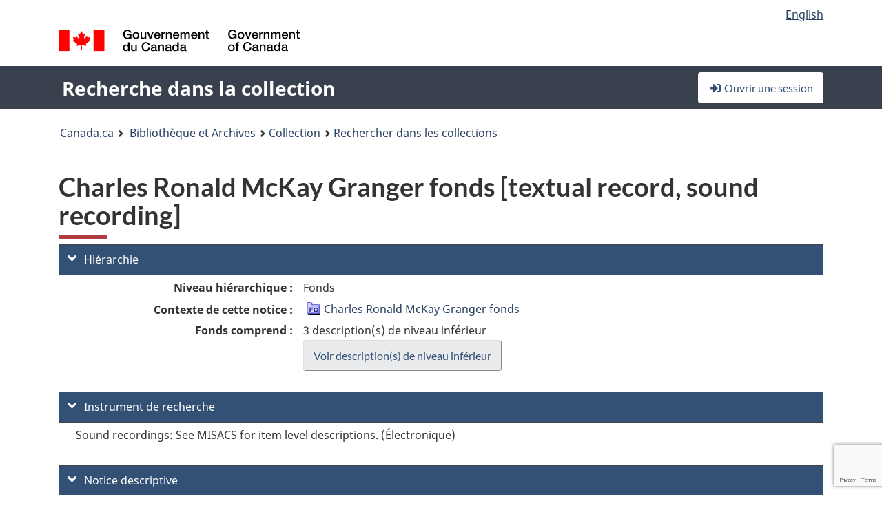

--- FILE ---
content_type: text/html; charset=utf-8
request_url: https://recherche-collection-search.bac-lac.gc.ca/fra/accueil/notice?idnumber=103530&app=FonAndCol
body_size: 76771
content:
 

<!DOCTYPE html>
<!--[if lt IE 9]><html class="no-js lt-ie9" lang="fr" dir="ltr"><![endif]--><!--[if gt IE 8]><!-->
<html class="no-js" lang="fr" dir="ltr">
<!--<![endif]-->
<head>
    <meta charset="utf-8">
    <!-- Web Experience Toolkit (WET) / Boîte à outils de l'expérience Web (BOEW) wet-boew.github.io/wet-boew/License-en.html / wet-boew.github.io/wet-boew/Licence-fr.html -->
    <meta http-equiv="X-UA-Compatible" content="IE=edge" />
    <title>Charles Ronald McKay Granger fonds [textual record, sound recording] Archives / Collections et fonds</title>
    <meta content="width=device-width,initial-scale=1" name="viewport">
    <!-- Meta data -->
    <meta name="dcterms.title" content="Charles Ronald McKay Granger fonds [textual record, sound recording] Archives / Collections et fonds">
    <meta name="dcterms.creator" content="Bibliothèque et Archives Canada">
    <meta name="dcterms.language" title="ISO639-2" content="fra">
    <meta name="dcterms.service" content="BAC-LAC">
    <meta name="dcterms.accessRights" content="2">
    <meta name="dcterms.modified" title="W3CDTF" content="2026-01-26"/>
    
    <meta name="description" content="Application Description">
    <meta name="dcterms.issued" title="W3CDTF" content="Date published (2016-11-25) / Date de publication (2016-11-25)">
    <meta name="dcterms.modified" title="W3CDTF" content="Date modified (2023-12-12) / Date de modification (2023-12-12)">
    <meta name="dcterms.subject" title="scheme" content="French subject terms / Termes de sujet en français">
    
 
 
    <script src="https://www.canada.ca/etc/designs/canada/cdts/gcweb/v5_0_4/cdts/compiled/wet-fr.js"></script>
    <!--[if gte IE 9 | !IE ]><!-->
    <link rel="apple-touch-icon" sizes="57x57 72x72 114x114 144x144 150x150" class="wb-favicon" href="https://www.canada.ca/etc/designs/canada/cdts/gcweb/v5_0_4/wet-boew/assets/favicon-mobile.png">
    <link href="https://www.canada.ca/etc/designs/canada/cdts/gcweb/v5_0_4/wet-boew/assets/favicon.ico" rel="icon" type="image/x-icon" class="wb-init wb-favicon-inited">
    
    
        <link rel="stylesheet" href="https://www.canada.ca/etc/designs/canada/cdts/gcweb/v5_0_4/wet-boew/css/theme.min.css" />
    
    <link rel="stylesheet" href="https://www.canada.ca/etc/designs/canada/cdts/gcweb/v5_0_4/cdts/cdtsfixes.css" />
    <link rel="stylesheet" href="https://www.canada.ca/etc/designs/canada/cdts/gcweb/v5_0_4/cdts/cdtsapps.css" />
    <link rel="stylesheet" href="https://use.fontawesome.com/releases/v5.8.1/css/all.css" integrity="sha384-50oBUHEmvpQ+1lW4y57PTFmhCaXp0ML5d60M1M7uH2+nqUivzIebhndOJK28anvf" crossorigin="anonymous" />

    <script src="https://www.canada.ca/etc/designs/canada/cdts/gcweb/v5_0_4/wet-boew/js/jquery/2.2.4/jquery.min.js"></script>

    <!--<![endif]-->
    <!--[if lt IE 9]>
    <link href="https://www.canada.ca/etc/designs/canada/cdts/gcweb/v5_0_4/wet-boew/assets/favicon.ico" rel="shortcut icon">
    <script src="https://ajax.googleapis.com/ajax/libs/jquery/1.12.4/jquery.min.js"></script>
    <![endif]-->
    <link rel="stylesheet" href="/GcWeb/css/site.min.css" />

    
    <link href="/lib/jquery-ui-1.13.2/jquery-ui.min.css" rel="stylesheet" />
    <link rel="stylesheet" href="/css/site.css?v=Uqvn1DzzL6G2eMww6vpajmNMLO0">
    <link rel="stylesheet" href="https://colabapi.bac-lac.gc.ca//hv/uv/uv.css" />
    <style>
        select.form-control {
            -webkit-appearance: menulist !important;
            -moz-appearance: menulist !important;
            -ms-appearance: menulist !important;
            -o-appearance: menulist !important;
            appearance: menulist !important;
            }
        </style>
        
    <link href="/css/RecordDisplay.css?v=yRzrbHw5kvnrKeBTe5lRCOY-by4" rel="stylesheet" />
    <link href="/css/HVContainer.css?v=UuEOL_zfh4r-A6I0NfBlqByNv3A" rel="stylesheet" />


    <link rel="stylesheet" href="https://cdn.design-system.alpha.canada.ca/%40cdssnc/gcds-components@0.43.1/dist/gcds/gcds.css" />



        <script src="//assets.adobedtm.com/be5dfd287373/0127575cd23a/launch-f7c3e6060667.min.js"></script>

</head>
<body class="page-type-nav" vocab="http://schema.org/" typeof="WebPage">
    <div id="def-top">
    </div>
    <!-- Write closure template -->
    <script>
        var defTop = document.getElementById("def-top");
        defTop.outerHTML = wet.builder.appTop({
  "appName": [
    {
      "text": "Recherche dans la collection",
      "href": "/fra"
    }
  ],
  "breadcrumbs": [
    {
      "title": "Canada.ca",
      "href": "https://www.canada.ca/fr.html"
    },
    {
      "title": "Biblioth\u00E8que et Archives",
      "href": "https://bibliotheque-archives.canada.ca/fra"
    }
  ],
  "lngLinks": [
    {
      "lang": "en",
      "href": "/eng/home/record?idnumber=103530\u0026app=FonAndCol",
      "text": "English"
    }
  ],
  "signIn": [
    {
      "href": "/fra/account/login"
    }
  ],
  "menuLinks": [],
  "search": false,
  "siteMenu": false,
  "showPreContent": false
});
    </script>

    <main role="main" property="mainContentOfPage" class="container">


        
    


        <h1 property="name" id="wb-cont">Charles Ronald McKay Granger fonds [textual record, sound recording] Archives / Collections et fonds</h1>

        

        




    <script>
        $('a.app-name').get(0).innerHTML = 'Recherche dans la collection';
    </script>
    



            <script nomodule src="https://colabapi.bac-lac.gc.ca/hv/colab/lac-harmonized-viewer-module/lac-harmonized-viewer-module.js"></script>
            <script type="module" src="https://colabapi.bac-lac.gc.ca/hv/colab/lac-harmonized-viewer-module/lac-harmonized-viewer-module.esm.js"></script>
            <script src="https://colabapi.bac-lac.gc.ca//hv/uv/umd/UV.js"></script>
            <script>var uvj$ = jQuery.noConflict()</script>
            <div>
                <lac-harmonized-viewer id="hv-fonandcol103530"
                                       reference-system="fonandcol"
                                       item-number="103530"
                                       app-Environment="Prod"
                                       language="fr"
                                       ecopy=""
                                       style="display:block"
                                       suppress-gallery="false"
                                       kwic-q=""
                                       kwic-q-exact=""
                                       kwic-q-any=""
                                       kwic-q-none=""
                                       kwic-count=""
                                       kwic-pages=""
                                       kwic-ecopies="">
                </lac-harmonized-viewer>
            </div>
            <div id="record-display">
                <ul class="list-unstyled">
                        

    <li>
        <section>
            <a href="javascript:;" id="jq-hierarchy-a" class="CFCS-toggle CFCS-toggle-opened" aria-expanded="true" data-target="#jq-hierarchy" aria-controls="jq-hierarchy">
                <i class="fas fa-angle-down CFCS-icon-down"></i>
                <i class="fas fa-angle-right CFCS-icon-right"></i>
                Hi&#xE9;rarchie
            </a>
            <div id="jq-hierarchy" class="CFCS-collapsible" role="region" tabindex="-1">
                <div id="jq-record-fonandcol103530" class="CFCS-table-flex">
                    <div class="CFCS-record-ck-div CFCS-hide-to-printer CFCS-table-cell-flex CFCS-hide">1</div>
                    <div class="CFCS-table-cell-flex CFCS-record-thumb-wrapper CFCS-hide"><img src="/images/generic.jpg" style="width: 132px" /></div>
                    <div class="CFCS-table-cell-flex">
                        <a href="https://recherche-collection-search.bac-lac.gc.ca/fra/accueil/notice?idnumber=103530&amp;app=FonAndCol" target="_blank" class="CFCS-hide"><h3 property="name">Charles Ronald McKay Granger fonds [textual record, sound recording]</h3></a>
                        <div>
                            <div id="dl-hierarchy-fonandcol103530" class="CFCS-margin-b-0 CFCS-table-flex">
                                    

    <div class="CFCS-table-row-flex">
        <div id="dt-recordhierarchylevelfrfonandcol103530" class="CFCS-row-label ">Niveau hi&#xE9;rarchique&#xA0;:</div>
        <div id="dd-recordhierarchylevelfrfonandcol103530" class="CFCS-row-value ">
Fonds        </div>
    </div>

                                        

    <div class="CFCS-table-row-flex">
        <div id="dt-recordhierarchycontextfonandcol103530" class="CFCS-row-label ">Contexte de cette notice&#xA0;:</div>
        <div id="dd-recordhierarchycontextfonandcol103530" class="CFCS-row-value ">
                

    <div id="jq-container-body-recordhierarchycontextfonandcol103530" class="CFCS-field-container" style="">
            


    <div id="jq-context-hierarchycontext-fonandcol103530" class="CFCS-hierarchy-context CFCS-float-left-clear" style="">
        <ul id="jq-context-ul-hierarchycontext-fonandcol103530">
                <li class="CFCS-table-indent-0">
                    <div class="CFCS-display-table-row">
                        <div id="folder-icon-0" class="CFCS-bg-img-empty-vertical CFCS-display-table-cell">
                                <a href="https://central.bac-lac.gc.ca:443/.redirect?app=FonAndCol&amp;id=103530&amp;lang=fra" title="Charles Ronald McKay Granger fonds">
                                    <img src="/images/folder-10.png" height="20" width="20" alt="Charles Ronald McKay Granger fonds" />
                                </a>
                        </div>
                        <div id="title-txt-0" class="CFCS-display-table-cell CFCS-padding-l-5">
                                <a href="https://central.bac-lac.gc.ca:443/.redirect?app=FonAndCol&amp;id=103530&amp;lang=fra" title="Charles Ronald McKay Granger fonds">Charles Ronald McKay Granger fonds</a>
                        </div>
                    </div>
                </li>
        </ul>
    </div>

    </div>
    <div id="jq-container-toggle-recordhierarchycontextfonandcol103530" style="display:none" aria-hidden="true">
        <button id="jq-show-link-btn-recordhierarchycontextfonandcol103530" class="CFCS-text-underline btn btn-link"
           onclick="$(this).hide(); $('#jq-hide-link-btn-recordhierarchycontextfonandcol103530').show(); $('#jq-container-body-recordhierarchycontextfonandcol103530').removeClass('CFCS-Text-truncated-2l', 200);"
           style="text-decoration:none; padding: 0;">Afficher plus</button>
        <button id="jq-hide-link-btn-recordhierarchycontextfonandcol103530" class="CFCS-text-underline btn btn-link"
           onclick="$(this).hide(); $('#jq-show-link-btn-recordhierarchycontextfonandcol103530').show(); $('#jq-container-body-recordhierarchycontextfonandcol103530').addClass('CFCS-Text-truncated-2l', 200);"
           style="text-decoration:none; padding: 0;">Afficher moins</button>
    </div>

        </div>
    </div>

                                        <div class="CFCS-table-row-flex">
                                            <div id="dt-consistsof-fonandcol103530" class="CFCS-row-label text-right-md">Fonds comprend&#xA0;:</div>
                                            <div id="dd-consistsof-fonandcol103530" class="CFCS-row-value">
                                                <div id="div-consistsof-fonandcol103530">3 description(s) de niveau inf&#xE9;rieur</div>
                                                    <a target="_blank" href="https://recherche-collection-search.bac-lac.gc.ca/fra/Accueil/Resultat?DataSource=Archives|FonAndCol&amp;SearchIn_1=PartOfFr&amp;SearchInText_1=103530&amp;ST=SAD" class="btn btn-default CFCS-width-max300px"><span>Voir description(s) de niveau inf&#xE9;rieur</span></a>
                                            </div>
                                        </div>
                            </div>
                        </div>
                    </div>
                </div>
            </div>
        </section>
    </li>

                        

        <li>
            <section>
                <a href="javascript:;" id="jq-findingaid-a" class="CFCS-toggle CFCS-toggle-opened" aria-expanded="true" data-target="#jq-findingaid" aria-controls="jq-findingaid">
                    <i class="fas fa-angle-down CFCS-icon-down"></i>
                    <i class="fas fa-angle-right CFCS-icon-right"></i>
                    Instrument de recherche
                </a>
                <div id="jq-findingaid" class="CFCS-collapsible" role="region" tabindex="-1">
                    <div id="dl-findingaid-fonandcol103530" class="CFCS-margin-b-0 CFCS-table-flex">
                            

    <div class="CFCS-table-row-flex">
        <div id="dd-recordfindingaidfonandcol103530" class="CFCS-row-value ">
                

    <div id="jq-container-body-recordfindingaidfonandcol103530" class="CFCS-field-container" style="">
            

            <div class="finding-aid-table-row">
Sound recordings: See MISACS for item level descriptions. (&#xC9;lectronique)             </div>

    </div>
    <div id="jq-container-toggle-recordfindingaidfonandcol103530" style="display:none" aria-hidden="true">
        <button id="jq-show-link-btn-recordfindingaidfonandcol103530" class="CFCS-text-underline btn btn-link"
           onclick="$(this).hide(); $('#jq-hide-link-btn-recordfindingaidfonandcol103530').show(); $('#jq-container-body-recordfindingaidfonandcol103530').removeClass('CFCS-Text-truncated-2l', 200);"
           style="text-decoration:none; padding: 0;">Afficher plus</button>
        <button id="jq-hide-link-btn-recordfindingaidfonandcol103530" class="CFCS-text-underline btn btn-link"
           onclick="$(this).hide(); $('#jq-show-link-btn-recordfindingaidfonandcol103530').show(); $('#jq-container-body-recordfindingaidfonandcol103530').addClass('CFCS-Text-truncated-2l', 200);"
           style="text-decoration:none; padding: 0;">Afficher moins</button>
    </div>
        <span id="jq-container-script-recordfindingaidfonandcol103530">
            <script>
let textLengthrecordfindingaidfonandcol103530 = $('#jq-container-body-recordfindingaidfonandcol103530').text().length;
let containerHeightrecordfindingaidfonandcol103530 = $('#jq-container-body-recordfindingaidfonandcol103530').outerHeight();
if (containerHeightrecordfindingaidfonandcol103530 > 90) {
  $('#jq-container-toggle-recordfindingaidfonandcol103530').show();
  $('#jq-show-link-btn-recordfindingaidfonandcol103530').show();
  $('#jq-hide-link-btn-recordfindingaidfonandcol103530').hide();
  $('#jq-container-body-recordfindingaidfonandcol103530').addClass('CFCS-Text-truncated-2l');
} else {
  $('#jq-container-toggle-recordfindingaidfonandcol103530').hide();
  $('#jq-show-link-btn-recordfindingaidfonandcol103530').hide();
  $('#jq-hide-link-btn-recordfindingaidfonandcol103530').hide();
  $('#jq-container-body-recordfindingaidfonandcol103530').removeClass('CFCS-Text-truncated-2l');
}
</script>
        </span>

        </div>
    </div>

                    </div>
                </div>
            </section>
        </li>

                    

    <li>
        <section>
            <a href="javascript:;" id="jq-brief-a" class="CFCS-toggle CFCS-toggle-opened" aria-expanded="true" data-target="#jq-brief" aria-controls="jq-brief">
                <i class="fas fa-angle-down CFCS-icon-down"></i>
                <i class="fas fa-angle-right CFCS-icon-right"></i>
                Notice descriptive
            </a>
            <div id="jq-brief" class="CFCS-collapsible" role="region" tabindex="-1">
                <div id="jq-record-fonandcol103530" class="CFCS-table-flex">
                    <div class="CFCS-record-ck-div CFCS-hide-to-printer CFCS-table-cell-flex CFCS-hide">1</div>
                    <div class="CFCS-table-cell-flex CFCS-record-thumb-wrapper CFCS-hide"><img src="/images/generic.jpg" style="width: 132px" /></div>
                    <div class="CFCS-table-cell-flex">
                            <a href="https://recherche-collection-search.bac-lac.gc.ca/fra/accueil/notice?idnumber=103530&amp;app=FonAndCol" target="_blank" class="CFCS-hide"><h3 property="name">Charles Ronald McKay Granger fonds [textual record, sound recording]</h3></a>
                        <div>
                                

    <div id="dl-brief-fonandcol103530" class="CFCS-margin-b-0 CFCS-table-flex">
            

    <div class="CFCS-table-row-flex">
        <div id="dt-recordnotecode24datesofcreationfonandcol103530" class="CFCS-row-label ">Date&#xA0;:</div>
        <div id="dd-recordnotecode24datesofcreationfonandcol103530" class="CFCS-row-value ">
1940-1981.        </div>
    </div>

            

    <div class="CFCS-table-row-flex">
        <div id="dt-recordreferencefrfonandcol103530" class="CFCS-row-label ">R&#xE9;f&#xE9;rence&#xA0;:</div>
        <div id="dd-recordreferencefrfonandcol103530" class="CFCS-row-value ">
R3309-0-3-E, MG32-C48        </div>
    </div>

            


            


            


            


            


            

    <div class="CFCS-table-row-flex">
        <div id="dt-recordtypeofmaterialfrfonandcol103530" class="CFCS-row-label ">Genre de documents&#xA0;:</div>
        <div id="dd-recordtypeofmaterialfrfonandcol103530" class="CFCS-row-value ">
Documents textuels, Documents sonores        </div>
    </div>

            

    

    <div class="CFCS-table-row-flex">
        <div id="dt-foundinfonandcol103530" class="CFCS-row-label ">Trouv&#xE9; dans&#xA0;:</div>
        <div id="dd-foundinfonandcol103530" class="CFCS-row-value ">
Archives / Collections et fonds        </div>
    </div>

   
            

        
            

    

    <div class="CFCS-table-row-flex">
        <div id="dt-idnumberfonandcol103530" class="CFCS-row-label ">No d&#x27;identification&#xA0;:</div>
        <div id="dd-idnumberfonandcol103530" class="CFCS-row-value ">
103530        </div>
    </div>


            

    <div class="CFCS-table-row-flex">
        <div id="dt-recordnotecode24datesofcreationfonandcol103530" class="CFCS-row-label ">Date(s)&#xA0;:</div>
        <div id="dd-recordnotecode24datesofcreationfonandcol103530" class="CFCS-row-value ">
1940-1981.        </div>
    </div>

            


            

    <div class="CFCS-table-row-flex">
        <div id="dt-recordplaceofcreationfrfonandcol103530" class="CFCS-row-label ">Lieu de cr&#xE9;ation&#xA0;:</div>
        <div id="dd-recordplaceofcreationfrfonandcol103530" class="CFCS-row-value ">
Canada        </div>
    </div>

            


            


            


            


            

    <div class="CFCS-table-row-flex">
        <div id="dt-phydesextentfonandcol103530" class="CFCS-row-label ">&#xC9;tendue&#xA0;:</div>
        <div id="dd-phydesextentfonandcol103530" class="CFCS-row-value ">
24.3 cm of textual records some photocopies.<br />76 audio cassettes (ca. 75 h).        </div>
    </div>

            

    <div class="CFCS-table-row-flex">
        <div id="dt-recordlanguageofmaterialfrfonandcol103530" class="CFCS-row-label ">Langue du document&#xA0;:</div>
        <div id="dd-recordlanguageofmaterialfrfonandcol103530" class="CFCS-row-value ">
anglais        </div>
    </div>

            


            


            

    <div class="CFCS-table-row-flex">
        <div id="dt-recordnotecode205textfonandcol103530" class="CFCS-row-label ">Port&#xE9;e et contenu&#xA0;:</div>
        <div id="dd-recordnotecode205textfonandcol103530" class="CFCS-row-value ">
                

    <div id="jq-container-body-recordnotecode205textfonandcol103530" class="CFCS-field-container" style="">
            <span>Fonds consists of subject files, original and photocopy; newspaper articles related to the Confederation movement of Newfoundland, photocopy. Also included are sound recordings of oral history interviews by Charles Granger with public figures who were active in the entry of Newfoundland into Confederation.</span>
    </div>
    <div id="jq-container-toggle-recordnotecode205textfonandcol103530" style="display:none" aria-hidden="true">
        <button id="jq-show-link-btn-recordnotecode205textfonandcol103530" class="CFCS-text-underline btn btn-link"
           onclick="$(this).hide(); $('#jq-hide-link-btn-recordnotecode205textfonandcol103530').show(); $('#jq-container-body-recordnotecode205textfonandcol103530').removeClass('CFCS-Text-truncated-2l', 200);"
           style="text-decoration:none; padding: 0;">Afficher plus</button>
        <button id="jq-hide-link-btn-recordnotecode205textfonandcol103530" class="CFCS-text-underline btn btn-link"
           onclick="$(this).hide(); $('#jq-show-link-btn-recordnotecode205textfonandcol103530').show(); $('#jq-container-body-recordnotecode205textfonandcol103530').addClass('CFCS-Text-truncated-2l', 200);"
           style="text-decoration:none; padding: 0;">Afficher moins</button>
    </div>
        <span id="jq-container-script-recordnotecode205textfonandcol103530">
            <script>
let textLengthrecordnotecode205textfonandcol103530 = $('#jq-container-body-recordnotecode205textfonandcol103530').text().length;
let containerHeightrecordnotecode205textfonandcol103530 = $('#jq-container-body-recordnotecode205textfonandcol103530').outerHeight();
if (containerHeightrecordnotecode205textfonandcol103530 > 90) {
  $('#jq-container-toggle-recordnotecode205textfonandcol103530').show();
  $('#jq-show-link-btn-recordnotecode205textfonandcol103530').show();
  $('#jq-hide-link-btn-recordnotecode205textfonandcol103530').hide();
  $('#jq-container-body-recordnotecode205textfonandcol103530').addClass('CFCS-Text-truncated-2l');
} else {
  $('#jq-container-toggle-recordnotecode205textfonandcol103530').hide();
  $('#jq-show-link-btn-recordnotecode205textfonandcol103530').hide();
  $('#jq-hide-link-btn-recordnotecode205textfonandcol103530').hide();
  $('#jq-container-body-recordnotecode205textfonandcol103530').removeClass('CFCS-Text-truncated-2l');
}
</script>
        </span>

        </div>
    </div>

            

    <div class="CFCS-table-row-flex">
        <div id="dt-recordprovenancefonandcol103530" class="CFCS-row-label ">Provenance&#xA0;:</div>
        <div id="dd-recordprovenancefonandcol103530" class="CFCS-row-value ">
                

    <div id="jq-container-body-recordprovenancefonandcol103530" class="CFCS-field-container" style="">
            

            <a id="link-recordprovenancefonandcol103530" name="link-recordprovenancefonandcol103530" href="https://recherche-collection-search.bac-lac.gc.ca/fra/Accueil/Resultat?DataSource=Archives|FonAndCol&amp;SearchIn_1=Name&amp;SearchInText_1=Granger, Charles Ronald McKay, 1912-&amp;ST=SAD">Granger, Charles Ronald McKay, 1912-</a>

    </div>
    <div id="jq-container-toggle-recordprovenancefonandcol103530" style="display:none" aria-hidden="true">
        <button id="jq-show-link-btn-recordprovenancefonandcol103530" class="CFCS-text-underline btn btn-link"
           onclick="$(this).hide(); $('#jq-hide-link-btn-recordprovenancefonandcol103530').show(); $('#jq-container-body-recordprovenancefonandcol103530').removeClass('CFCS-Text-truncated-2l', 200);"
           style="text-decoration:none; padding: 0;">Afficher plus</button>
        <button id="jq-hide-link-btn-recordprovenancefonandcol103530" class="CFCS-text-underline btn btn-link"
           onclick="$(this).hide(); $('#jq-show-link-btn-recordprovenancefonandcol103530').show(); $('#jq-container-body-recordprovenancefonandcol103530').addClass('CFCS-Text-truncated-2l', 200);"
           style="text-decoration:none; padding: 0;">Afficher moins</button>
    </div>
        <span id="jq-container-script-recordprovenancefonandcol103530">
            <script>
let textLengthrecordprovenancefonandcol103530 = $('#jq-container-body-recordprovenancefonandcol103530').text().length;
let containerHeightrecordprovenancefonandcol103530 = $('#jq-container-body-recordprovenancefonandcol103530').outerHeight();
if (containerHeightrecordprovenancefonandcol103530 > 90) {
  $('#jq-container-toggle-recordprovenancefonandcol103530').show();
  $('#jq-show-link-btn-recordprovenancefonandcol103530').show();
  $('#jq-hide-link-btn-recordprovenancefonandcol103530').hide();
  $('#jq-container-body-recordprovenancefonandcol103530').addClass('CFCS-Text-truncated-2l');
} else {
  $('#jq-container-toggle-recordprovenancefonandcol103530').hide();
  $('#jq-show-link-btn-recordprovenancefonandcol103530').hide();
  $('#jq-hide-link-btn-recordprovenancefonandcol103530').hide();
  $('#jq-container-body-recordprovenancefonandcol103530').removeClass('CFCS-Text-truncated-2l');
}
</script>
        </span>

        </div>
    </div>

            


            

    <div class="CFCS-table-row-flex">
        <div id="dt-bioadminhistoryfonandcol103530" class="CFCS-row-label ">Biographie/Histoire administrative&#xA0;:</div>
        <div id="dd-bioadminhistoryfonandcol103530" class="CFCS-row-value ">
                

    <div id="jq-container-body-bioadminhistoryfonandcol103530" class="CFCS-field-container" style="">
            <span>Granger, Charles Ronald McKay, 1912- : Charles Ronald McKay Granger, member of Parliament, was born in 1912 at Catalina, Nfld., 1912. He was educated at St. Peter's High School in Catalina and became a journalist after graduation.<br /><br />Granger was a President of Eastern Agencies Ltd. of Gander, Newfoundland. He served as an editor of the Fishermen's Advocate and as a President of the Fishermen's Protective Union. Granger also served as the Deputy Minister of Highways for Newfoundland.<br /><br />Granger was a Member of Parliament, representing Grand Falls- White Bay-Labrador, Nfld., 1958 to 1966. From 9 January 1966 to 1 August 1966 Granger was the Parliamentary Secretery to the Minister of Fisheries. Granger resigned 1 August 1966 and immediately won election to the House of Assembly of Newfoundland as the Liberal member for Gander. He was appointed Minister of Labrador Affairs on 1 August 1966.<br /><br />See also: The Canadian Directory of Parliament, 1867-1967, 1968, and Canadian Parliamentary Guide, 1967.</span>
    </div>
    <div id="jq-container-toggle-bioadminhistoryfonandcol103530" style="display:none" aria-hidden="true">
        <button id="jq-show-link-btn-bioadminhistoryfonandcol103530" class="CFCS-text-underline btn btn-link"
           onclick="$(this).hide(); $('#jq-hide-link-btn-bioadminhistoryfonandcol103530').show(); $('#jq-container-body-bioadminhistoryfonandcol103530').removeClass('CFCS-Text-truncated-2l', 200);"
           style="text-decoration:none; padding: 0;">Afficher plus</button>
        <button id="jq-hide-link-btn-bioadminhistoryfonandcol103530" class="CFCS-text-underline btn btn-link"
           onclick="$(this).hide(); $('#jq-show-link-btn-bioadminhistoryfonandcol103530').show(); $('#jq-container-body-bioadminhistoryfonandcol103530').addClass('CFCS-Text-truncated-2l', 200);"
           style="text-decoration:none; padding: 0;">Afficher moins</button>
    </div>
        <span id="jq-container-script-bioadminhistoryfonandcol103530">
            <script>
let textLengthbioadminhistoryfonandcol103530 = $('#jq-container-body-bioadminhistoryfonandcol103530').text().length;
let containerHeightbioadminhistoryfonandcol103530 = $('#jq-container-body-bioadminhistoryfonandcol103530').outerHeight();
if (containerHeightbioadminhistoryfonandcol103530 > 90) {
  $('#jq-container-toggle-bioadminhistoryfonandcol103530').show();
  $('#jq-show-link-btn-bioadminhistoryfonandcol103530').show();
  $('#jq-hide-link-btn-bioadminhistoryfonandcol103530').hide();
  $('#jq-container-body-bioadminhistoryfonandcol103530').addClass('CFCS-Text-truncated-2l');
} else {
  $('#jq-container-toggle-bioadminhistoryfonandcol103530').hide();
  $('#jq-show-link-btn-bioadminhistoryfonandcol103530').hide();
  $('#jq-hide-link-btn-bioadminhistoryfonandcol103530').hide();
  $('#jq-container-body-bioadminhistoryfonandcol103530').removeClass('CFCS-Text-truncated-2l');
}
</script>
        </span>

        </div>
    </div>

                

    <div class="CFCS-table-row-flex">
        <div id="dt-additionalinfofonandcol103530" class="CFCS-row-label ">Information additionnelle&#xA0;:</div>
        <div id="dd-additionalinfofonandcol103530" class="CFCS-row-value ">
                

    <div id="jq-container-body-additionalinfofonandcol103530" class="CFCS-field-container" style="">
                    

    <div class="CFCS-table-row-flex">
        <div id="dt-recordnotecode50textfonandcol103530" class="CFCS-row-label ">Note g&#xE9;n&#xE9;rale&#xA0;:</div>
        <div id="dd-recordnotecode50textfonandcol103530" class="CFCS-row-value ">
Received during the years 1980 to 1983 from Charles R.M. Granger.        </div>
    </div>

    </div>
    <div id="jq-container-toggle-additionalinfofonandcol103530" style="display:none" aria-hidden="true">
        <button id="jq-show-link-btn-additionalinfofonandcol103530" class="CFCS-text-underline btn btn-link"
           onclick="$(this).hide(); $('#jq-hide-link-btn-additionalinfofonandcol103530').show(); $('#jq-container-body-additionalinfofonandcol103530').removeClass('CFCS-Text-truncated-2l', 200);"
           style="text-decoration:none; padding: 0;">Afficher plus</button>
        <button id="jq-hide-link-btn-additionalinfofonandcol103530" class="CFCS-text-underline btn btn-link"
           onclick="$(this).hide(); $('#jq-show-link-btn-additionalinfofonandcol103530').show(); $('#jq-container-body-additionalinfofonandcol103530').addClass('CFCS-Text-truncated-2l', 200);"
           style="text-decoration:none; padding: 0;">Afficher moins</button>
    </div>

        </div>
    </div>

            


            


            


            

    <div class="CFCS-table-row-flex">
        <div id="dt-recordsubjectheadingfonandcol103530" class="CFCS-row-label ">Vedette-mati&#xE8;re&#xA0;:</div>
        <div id="dd-recordsubjectheadingfonandcol103530" class="CFCS-row-value ">
                

    <div id="jq-container-body-recordsubjectheadingfonandcol103530" class="CFCS-field-container" style="">
            

        <ol id="ol-recordsubjectheadingfonandcol103530" class="">
                    <li id="li-recordsubjectheadingfonandcol103530">
                        <a id="link-recordsubjectheadingfonandcol103530" name="link-recordsubjectheadingfonandcol103530" href="https://recherche-collection-search.bac-lac.gc.ca/fra/Accueil/Resultat?DataSource=Archives|FonAndCol&amp;SearchIn_1=Subject&amp;SearchInText_1=Newfoundland - History - 1949-, [between 1947 and 1948] The Sunday Herald, 1949&amp;ST=SAD">Newfoundland - History - 1949-, [between 1947 and 1948] The Sunday Herald, 1949</a>
                    </li>
                    <li id="li-recordsubjectheadingfonandcol103530">
                        <a id="link-recordsubjectheadingfonandcol103530" name="link-recordsubjectheadingfonandcol103530" href="https://recherche-collection-search.bac-lac.gc.ca/fra/Accueil/Resultat?DataSource=Archives|FonAndCol&amp;SearchIn_1=Subject&amp;SearchInText_1=Newfoundland - Politics and government - 1949-, [between 1947 and 1948] The Ottawa Journal, 1949&amp;ST=SAD">Newfoundland - Politics and government - 1949-, [between 1947 and 1948] The Ottawa Journal, 1949</a>
                    </li>
                    <li id="li-recordsubjectheadingfonandcol103530">
                        <a id="link-recordsubjectheadingfonandcol103530" name="link-recordsubjectheadingfonandcol103530" href="https://recherche-collection-search.bac-lac.gc.ca/fra/Accueil/Resultat?DataSource=Archives|FonAndCol&amp;SearchIn_1=Subject&amp;SearchInText_1=Newfoundland - Economic conditions - 1949-, [between 1947 and 1948] The Independent, 1948&amp;ST=SAD">Newfoundland - Economic conditions - 1949-, [between 1947 and 1948] The Independent, 1948</a>
                    </li>
                    <li id="li-recordsubjectheadingfonandcol103530">
                        <a id="link-recordsubjectheadingfonandcol103530" name="link-recordsubjectheadingfonandcol103530" href="https://recherche-collection-search.bac-lac.gc.ca/fra/Accueil/Resultat?DataSource=Archives|FonAndCol&amp;SearchIn_1=Subject&amp;SearchInText_1=A. H. Crosbie - Correspondence, 1948 The Hamilton Spectator, n.d&amp;ST=SAD">A. H. Crosbie - Correspondence, 1948 The Hamilton Spectator, n.d</a>
                    </li>
                    <li id="li-recordsubjectheadingfonandcol103530">
                        <a id="link-recordsubjectheadingfonandcol103530" name="link-recordsubjectheadingfonandcol103530" href="https://recherche-collection-search.bac-lac.gc.ca/fra/Accueil/Resultat?DataSource=Archives|FonAndCol&amp;SearchIn_1=Subject&amp;SearchInText_1=Newfoundland - Economic intergration, 1948 The Halifax Daily Star, 1948&amp;ST=SAD">Newfoundland - Economic intergration, 1948 The Halifax Daily Star, 1948</a>
                    </li>
                    <li id="li-recordsubjectheadingfonandcol103530">
                        <a id="link-recordsubjectheadingfonandcol103530" name="link-recordsubjectheadingfonandcol103530" href="https://recherche-collection-search.bac-lac.gc.ca/fra/Accueil/Resultat?DataSource=Archives|FonAndCol&amp;SearchIn_1=Subject&amp;SearchInText_1=United States - Economic intergration, 1948 The Evening Telegram, 1949&amp;ST=SAD">United States - Economic intergration, 1948 The Evening Telegram, 1949</a>
                    </li>
                    <li id="li-recordsubjectheadingfonandcol103530">
                        <a id="link-recordsubjectheadingfonandcol103530" name="link-recordsubjectheadingfonandcol103530" href="https://recherche-collection-search.bac-lac.gc.ca/fra/Accueil/Resultat?DataSource=Archives|FonAndCol&amp;SearchIn_1=Subject&amp;SearchInText_1=Raymond W. Guy - Oratory, n.d., 1972, 1976 The Daily News, 1949&amp;ST=SAD">Raymond W. Guy - Oratory, n.d., 1972, 1976 The Daily News, 1949</a>
                    </li>
                    <li id="li-recordsubjectheadingfonandcol103530">
                        <a id="link-recordsubjectheadingfonandcol103530" name="link-recordsubjectheadingfonandcol103530" href="https://recherche-collection-search.bac-lac.gc.ca/fra/Accueil/Resultat?DataSource=Archives|FonAndCol&amp;SearchIn_1=Subject&amp;SearchInText_1=Harold J. Paddock - Oratory, n.d., 1972, 1976 Liberal Party of Canada, [between 1947 and 1948]&amp;ST=SAD">Harold J. Paddock - Oratory, n.d., 1972, 1976 Liberal Party of Canada, [between 1947 and 1948]</a>
                    </li>
                    <li id="li-recordsubjectheadingfonandcol103530">
                        <a id="link-recordsubjectheadingfonandcol103530" name="link-recordsubjectheadingfonandcol103530" href="https://recherche-collection-search.bac-lac.gc.ca/fra/Accueil/Resultat?DataSource=Archives|FonAndCol&amp;SearchIn_1=Subject&amp;SearchInText_1=Herb Wells - Oratory, n.d., 1972, 1976 Joseph Patrick Fowler, [between 1947 and 1948]&amp;ST=SAD">Herb Wells - Oratory, n.d., 1972, 1976 Joseph Patrick Fowler, [between 1947 and 1948]</a>
                    </li>
                    <li id="li-recordsubjectheadingfonandcol103530">
                        <a id="link-recordsubjectheadingfonandcol103530" name="link-recordsubjectheadingfonandcol103530" href="https://recherche-collection-search.bac-lac.gc.ca/fra/Accueil/Resultat?DataSource=Archives|FonAndCol&amp;SearchIn_1=Subject&amp;SearchInText_1=Melvin Rowe - Oratory, n.d., 1972, 1976 St. Peter&#x27;s Mission (Catalina, Nfld.), 1947&amp;ST=SAD">Melvin Rowe - Oratory, n.d., 1972, 1976 St. Peter's Mission (Catalina, Nfld.), 1947</a>
                    </li>
                    <li id="li-recordsubjectheadingfonandcol103530">
                        <a id="link-recordsubjectheadingfonandcol103530" name="link-recordsubjectheadingfonandcol103530" href="https://recherche-collection-search.bac-lac.gc.ca/fra/Accueil/Resultat?DataSource=Archives|FonAndCol&amp;SearchIn_1=Subject&amp;SearchInText_1=Confederation - Newfoundland, 1949 Fishermen&#x27;s Advocate, 1947&amp;ST=SAD">Confederation - Newfoundland, 1949 Fishermen's Advocate, 1947</a>
                    </li>
                    <li id="li-recordsubjectheadingfonandcol103530">
                        <a id="link-recordsubjectheadingfonandcol103530" name="link-recordsubjectheadingfonandcol103530" href="https://recherche-collection-search.bac-lac.gc.ca/fra/Accueil/Resultat?DataSource=Archives|FonAndCol&amp;SearchIn_1=Subject&amp;SearchInText_1=Young Voters, 1947-1948&amp;ST=SAD">Young Voters, 1947-1948</a>
                    </li>
                    <li id="li-recordsubjectheadingfonandcol103530">
                        <a id="link-recordsubjectheadingfonandcol103530" name="link-recordsubjectheadingfonandcol103530" href="https://recherche-collection-search.bac-lac.gc.ca/fra/Accueil/Resultat?DataSource=Archives|FonAndCol&amp;SearchIn_1=Subject&amp;SearchInText_1=Responsible Government League, 1947-1948&amp;ST=SAD">Responsible Government League, 1947-1948</a>
                    </li>
                    <li id="li-recordsubjectheadingfonandcol103530">
                        <a id="link-recordsubjectheadingfonandcol103530" name="link-recordsubjectheadingfonandcol103530" href="https://recherche-collection-search.bac-lac.gc.ca/fra/Accueil/Resultat?DataSource=Archives|FonAndCol&amp;SearchIn_1=Subject&amp;SearchInText_1=Referendum Act, 1948&amp;ST=SAD">Referendum Act, 1948</a>
                    </li>
                    <li id="li-recordsubjectheadingfonandcol103530">
                        <a id="link-recordsubjectheadingfonandcol103530" name="link-recordsubjectheadingfonandcol103530" href="https://recherche-collection-search.bac-lac.gc.ca/fra/Accueil/Resultat?DataSource=Archives|FonAndCol&amp;SearchIn_1=Subject&amp;SearchInText_1=National Convention Act, 1946&amp;ST=SAD">National Convention Act, 1946</a>
                    </li>
        </ol>

    </div>
    <div id="jq-container-toggle-recordsubjectheadingfonandcol103530" style="display:none" aria-hidden="true">
        <button id="jq-show-link-btn-recordsubjectheadingfonandcol103530" class="CFCS-text-underline btn btn-link"
           onclick="$(this).hide(); $('#jq-hide-link-btn-recordsubjectheadingfonandcol103530').show(); $('#jq-container-body-recordsubjectheadingfonandcol103530').removeClass('CFCS-Text-truncated-2l', 200);"
           style="text-decoration:none; padding: 0;">Afficher plus</button>
        <button id="jq-hide-link-btn-recordsubjectheadingfonandcol103530" class="CFCS-text-underline btn btn-link"
           onclick="$(this).hide(); $('#jq-show-link-btn-recordsubjectheadingfonandcol103530').show(); $('#jq-container-body-recordsubjectheadingfonandcol103530').addClass('CFCS-Text-truncated-2l', 200);"
           style="text-decoration:none; padding: 0;">Afficher moins</button>
    </div>
        <span id="jq-container-script-recordsubjectheadingfonandcol103530">
            <script>
let textLengthrecordsubjectheadingfonandcol103530 = $('#jq-container-body-recordsubjectheadingfonandcol103530').text().length;
let containerHeightrecordsubjectheadingfonandcol103530 = $('#jq-container-body-recordsubjectheadingfonandcol103530').outerHeight();
if (containerHeightrecordsubjectheadingfonandcol103530 > 90) {
  $('#jq-container-toggle-recordsubjectheadingfonandcol103530').show();
  $('#jq-show-link-btn-recordsubjectheadingfonandcol103530').show();
  $('#jq-hide-link-btn-recordsubjectheadingfonandcol103530').hide();
  $('#jq-container-body-recordsubjectheadingfonandcol103530').addClass('CFCS-Text-truncated-2l');
} else {
  $('#jq-container-toggle-recordsubjectheadingfonandcol103530').hide();
  $('#jq-show-link-btn-recordsubjectheadingfonandcol103530').hide();
  $('#jq-hide-link-btn-recordsubjectheadingfonandcol103530').hide();
  $('#jq-container-body-recordsubjectheadingfonandcol103530').removeClass('CFCS-Text-truncated-2l');
}
</script>
        </span>

        </div>
    </div>

            

    <div class="CFCS-table-row-flex">
        <div id="dt-recordrecordsourcefrfonandcol103530" class="CFCS-row-label ">Source&#xA0;:</div>
        <div id="dd-recordrecordsourcefrfonandcol103530" class="CFCS-row-value ">
Privé        </div>
    </div>

            


            


            


            

    <div class="CFCS-table-row-flex">
        <div id="dt-recordcontrolnumbercode151textfonandcol103530" class="CFCS-row-label ">Ancien no de r&#xE9;f&#xE9;rence archivistique&#xA0;:</div>
        <div id="dd-recordcontrolnumbercode151textfonandcol103530" class="CFCS-row-value ">
                

    <div id="jq-container-body-recordcontrolnumbercode151textfonandcol103530" class="CFCS-field-container" style="">
            <span>MG32-C48</span>
    </div>
    <div id="jq-container-toggle-recordcontrolnumbercode151textfonandcol103530" style="display:none" aria-hidden="true">
        <button id="jq-show-link-btn-recordcontrolnumbercode151textfonandcol103530" class="CFCS-text-underline btn btn-link"
           onclick="$(this).hide(); $('#jq-hide-link-btn-recordcontrolnumbercode151textfonandcol103530').show(); $('#jq-container-body-recordcontrolnumbercode151textfonandcol103530').removeClass('CFCS-Text-truncated-2l', 200);"
           style="text-decoration:none; padding: 0;">Afficher plus</button>
        <button id="jq-hide-link-btn-recordcontrolnumbercode151textfonandcol103530" class="CFCS-text-underline btn btn-link"
           onclick="$(this).hide(); $('#jq-show-link-btn-recordcontrolnumbercode151textfonandcol103530').show(); $('#jq-container-body-recordcontrolnumbercode151textfonandcol103530').addClass('CFCS-Text-truncated-2l', 200);"
           style="text-decoration:none; padding: 0;">Afficher moins</button>
    </div>
        <span id="jq-container-script-recordcontrolnumbercode151textfonandcol103530">
            <script>
let textLengthrecordcontrolnumbercode151textfonandcol103530 = $('#jq-container-body-recordcontrolnumbercode151textfonandcol103530').text().length;
let containerHeightrecordcontrolnumbercode151textfonandcol103530 = $('#jq-container-body-recordcontrolnumbercode151textfonandcol103530').outerHeight();
if (containerHeightrecordcontrolnumbercode151textfonandcol103530 > 90) {
  $('#jq-container-toggle-recordcontrolnumbercode151textfonandcol103530').show();
  $('#jq-show-link-btn-recordcontrolnumbercode151textfonandcol103530').show();
  $('#jq-hide-link-btn-recordcontrolnumbercode151textfonandcol103530').hide();
  $('#jq-container-body-recordcontrolnumbercode151textfonandcol103530').addClass('CFCS-Text-truncated-2l');
} else {
  $('#jq-container-toggle-recordcontrolnumbercode151textfonandcol103530').hide();
  $('#jq-show-link-btn-recordcontrolnumbercode151textfonandcol103530').hide();
  $('#jq-hide-link-btn-recordcontrolnumbercode151textfonandcol103530').hide();
  $('#jq-container-body-recordcontrolnumbercode151textfonandcol103530').removeClass('CFCS-Text-truncated-2l');
}
</script>
        </span>

        </div>
    </div>

            


            


            


    </div>

                        </div>
                    </div>
                    <div id="jq-myresearch-fonandcol103530" class="CFCS-table-cell-flex text-center CFCS-width-100px CFCS-v-align-top">
                            <a class="btn btn-default wb-lbx CFCS-margin-5-0-5-0" href="#link-to-this-rec" onclick="let recUrl=UpdateUrlEcopy('https://central.bac-lac.gc.ca/.redirect?app=fonandcol&id=103530&lang=fra'); $('#jq-rec-url').val(recUrl); AdjustPopupCss();" role="button" title="Lien vers cette notice"><i class="fas fa-link CFCS-font-size-2em"><span class="wb-inv">Lien vers cette notice</span></i><div class="CFCS-font-size-08em">Lien vers cette notice</div></a>
                            <br />
                            <a id="jq-add-to-research-fonandcol-103530" class="btn btn-default wb-lbx CFCS-margin-5-0-5-0" href="#section-require-login" onclick="SetPendingAddToResearch('fonandcol-103530'); AdjustPopupCss();" role="button" title="Ouvrir une session pour commencer à sauvegarder des notices"><i class="fas fa-folder-plus CFCS-font-size-2em"><span class="wb-inv">Ouvrir une session pour commencer à sauvegarder des notices</span></i><div class="CFCS-font-size-08em">Ajouter à Ma recherche</div></a>
                            
<section id="link-to-this-rec" class="mfp-hide modal-dialog modal-content overlay-def">
    <header class="modal-header"><h2 class="modal-title" id="lbx-title">Lien vers cette notice</h2></header>
    <div class="modal-body">
        <div>Le lien correspond &#xE0; la page Web qui d&#xE9;crit ce document en particulier. Contrairement au lien temporaire de votre navigateur, celui-ci vous permettra &#xE0; l&#x27;avenir d&#x27;acc&#xE9;der &#xE0; cette page et de la citer comme r&#xE9;f&#xE9;rence.&#xD;&#xA;Pour &#xE9;tablir un lien avec cette notice, copier-coller l&#x27;adresse URL &#xE0; l&#x27;endroit d&#xE9;sir&#xE9; (dans un wiki, un blogue ou un document).</div>
        <div class="allWidth" style="margin-top: 10px; font-style: italic;">
            <input type="text" id="jq-rec-url" value="" class="form-control CFCS-inline-block" style="min-width:90%" />
            <i class="fas fa-copy CFCS-color-bluegrey" style="cursor: pointer; font-size: 1.5em;" title="Copier le lien dans le presse-papiers" onclick="$('#jq-rec-url').select();document.execCommand('copy');"></i>
        </div>
    </div>
    <div class="modal-footer">
        <button type="button" id="jq-button-login-close" class="btn btn-default popup-modal-dismiss" onclick="SaveTopScrollPosition()">Fermer</button>
    </div>
    <button type="button" title="Fermer" class="mfp-close">×<span class="wb-inv">Fermer</span></button>
</section>
                                
    <section id="section-require-login" class="mfp-hide modal-dialog modal-content overlay-def">
        <header class="modal-header"><h2 class="modal-title" id="lbx-title">Ouvrir une session</h2></header>
        <div class="modal-body">
            Ouvrir une session pour commencer &#xE0; sauvegarder des notices
        </div>
        <div class="modal-footer">
            <a id="jq-button-login" class="btn btn-primary" href="/fra/account/login?returnUrl=%2ffra%2faccueil%2fnotice%3fidnumber%3d103530%26app%3dFonAndCol" onclick="SaveTopScrollPosition(); TriggerPopupAddToResearch()">Ouvrir une session</a>
            <button type="button" id="jq-button-login-cancel" class="btn btn-default popup-modal-dismiss">Annuler</button>
        </div>
        <button type="button" title="Fermer" class="mfp-close">×<span class="wb-inv">Fermer</span></button>
    </section>    

                    </div>
                </div>
            </div>
        </section>
    </li>

                    

        <li>
            <section>
                <a href="javascript:;" id="jq-ordering-a" class="CFCS-toggle CFCS-toggle-opened" aria-expanded="true" data-target="#jq-ordering" aria-controls="jq-ordering">
                    <i class="fas fa-angle-down CFCS-icon-down"></i>
                    <i class="fas fa-angle-right CFCS-icon-right"></i>
                    Pour r&#xE9;server ou commander des documents
                </a>
                <div id="jq-ordering" class="CFCS-collapsible" role="region" tabindex="-1">
                        

    <div id="dl-ordering-fonandcol103530" class="CFCS-margin-b-0 CFCS-table-flex">
            

    <div class="CFCS-table-row-flex">
        <div id="dt-recordmediafonandcol103530" class="CFCS-row-label ">Conditions d&#x27;acc&#xE8;s&#xA0;:</div>
        <div id="dd-recordmediafonandcol103530" class="CFCS-row-value ">
                

    <div id="jq-container-body-recordmediafonandcol103530" class="CFCS-field-container" style="">
            

            

    <div id="media-800-block" style="/margin-bottom: 15px">
        <div id="media-800-text" class="CFCS-coa-all">
            <div id="media-800-left" class="CFCS-coa-left">
                <strong><em>Documents textuels</em></strong>
            </div>
            <div id="media-800-right" class="CFCS-coa-right">
                [Consultation<span class="hide-on-mobile"> 90</span> Ouvert]
            </div>
        </div>
    </div>

            

    <div id="media-500-block" style="/margin-bottom: 15px">
        <div id="media-500-text" class="CFCS-coa-all">
            <div id="media-500-left" class="CFCS-coa-left">
                <strong><em>Documents sonores</em></strong>
            </div>
            <div id="media-500-right" class="CFCS-coa-right">
                [Consultation<span class="hide-on-mobile"> 90</span> Ouvert]
            </div>
        </div>
    </div>


    </div>
    <div id="jq-container-toggle-recordmediafonandcol103530" style="display:none" aria-hidden="true">
        <button id="jq-show-link-btn-recordmediafonandcol103530" class="CFCS-text-underline btn btn-link"
           onclick="$(this).hide(); $('#jq-hide-link-btn-recordmediafonandcol103530').show(); $('#jq-container-body-recordmediafonandcol103530').removeClass('CFCS-Text-truncated-2l', 200);"
           style="text-decoration:none; padding: 0;">Afficher plus</button>
        <button id="jq-hide-link-btn-recordmediafonandcol103530" class="CFCS-text-underline btn btn-link"
           onclick="$(this).hide(); $('#jq-show-link-btn-recordmediafonandcol103530').show(); $('#jq-container-body-recordmediafonandcol103530').addClass('CFCS-Text-truncated-2l', 200);"
           style="text-decoration:none; padding: 0;">Afficher moins</button>
    </div>
        <span id="jq-container-script-recordmediafonandcol103530">
            <script>
let textLengthrecordmediafonandcol103530 = $('#jq-container-body-recordmediafonandcol103530').text().length;
let containerHeightrecordmediafonandcol103530 = $('#jq-container-body-recordmediafonandcol103530').outerHeight();
if (containerHeightrecordmediafonandcol103530 > 90) {
  $('#jq-container-toggle-recordmediafonandcol103530').show();
  $('#jq-show-link-btn-recordmediafonandcol103530').show();
  $('#jq-hide-link-btn-recordmediafonandcol103530').hide();
  $('#jq-container-body-recordmediafonandcol103530').addClass('CFCS-Text-truncated-2l');
} else {
  $('#jq-container-toggle-recordmediafonandcol103530').hide();
  $('#jq-show-link-btn-recordmediafonandcol103530').hide();
  $('#jq-hide-link-btn-recordmediafonandcol103530').hide();
  $('#jq-container-body-recordmediafonandcol103530').removeClass('CFCS-Text-truncated-2l');
}
</script>
        </span>

        </div>
    </div>

            

    <div class="CFCS-table-row-flex">
        <div id="dt-recordnotecode111textfonandcol103530" class="CFCS-row-label ">Modalit&#xE9;s d&#x27;utilisation&#xA0;:</div>
        <div id="dd-recordnotecode111textfonandcol103530" class="CFCS-row-value ">
                

    <div id="jq-container-body-recordnotecode111textfonandcol103530" class="CFCS-field-container" style="">
            <span>Sound recordings: Reproduction and use in any form requires the written permission of Charles Granger.</span>
    </div>
    <div id="jq-container-toggle-recordnotecode111textfonandcol103530" style="display:none" aria-hidden="true">
        <button id="jq-show-link-btn-recordnotecode111textfonandcol103530" class="CFCS-text-underline btn btn-link"
           onclick="$(this).hide(); $('#jq-hide-link-btn-recordnotecode111textfonandcol103530').show(); $('#jq-container-body-recordnotecode111textfonandcol103530').removeClass('CFCS-Text-truncated-2l', 200);"
           style="text-decoration:none; padding: 0;">Afficher plus</button>
        <button id="jq-hide-link-btn-recordnotecode111textfonandcol103530" class="CFCS-text-underline btn btn-link"
           onclick="$(this).hide(); $('#jq-show-link-btn-recordnotecode111textfonandcol103530').show(); $('#jq-container-body-recordnotecode111textfonandcol103530').addClass('CFCS-Text-truncated-2l', 200);"
           style="text-decoration:none; padding: 0;">Afficher moins</button>
    </div>
        <span id="jq-container-script-recordnotecode111textfonandcol103530">
            <script>
let textLengthrecordnotecode111textfonandcol103530 = $('#jq-container-body-recordnotecode111textfonandcol103530').text().length;
let containerHeightrecordnotecode111textfonandcol103530 = $('#jq-container-body-recordnotecode111textfonandcol103530').outerHeight();
if (containerHeightrecordnotecode111textfonandcol103530 > 90) {
  $('#jq-container-toggle-recordnotecode111textfonandcol103530').show();
  $('#jq-show-link-btn-recordnotecode111textfonandcol103530').show();
  $('#jq-hide-link-btn-recordnotecode111textfonandcol103530').hide();
  $('#jq-container-body-recordnotecode111textfonandcol103530').addClass('CFCS-Text-truncated-2l');
} else {
  $('#jq-container-toggle-recordnotecode111textfonandcol103530').hide();
  $('#jq-show-link-btn-recordnotecode111textfonandcol103530').hide();
  $('#jq-hide-link-btn-recordnotecode111textfonandcol103530').hide();
  $('#jq-container-body-recordnotecode111textfonandcol103530').removeClass('CFCS-Text-truncated-2l');
}
</script>
        </span>

        </div>
    </div>

    </div>

                        <div class="CFCS-width-all alert alert-info" style="font-size: .8em">
                            <p>
                                Vous pouvez
                                <a href="https://bibliotheque-archives.canada.ca/fra/services/public/consulter-materiel-bac/order-archival-material/Pages/commander-documents-archives.aspx" target="_blank" class="alert-link">r&#xE9;server des documents &#xE0; l&#x27;avance</a>
                                pour qu&#x27;ils soient disponibles lors de votre
                                <a href="https://bibliotheque-archives.canada.ca/fra/services/public/visitez-nous/Pages/visitez-nous.aspx" target="_blank" class="alert-link">visite</a>.
                                Vous aurez besoin d&#x27;une
                                <a href="https://bibliotheque-archives.canada.ca/fra/services/public/Pages/enregistrement-intro.aspx" target="_blank" class="alert-link">carte utilisateur</a>
                                pour ce faire.
                            </p>
                            <p>
                                Vous ne pouvez pas nous rendre visite ? Vous pouvez
                                <a href="https://reproduction.bac-lac.gc.ca/fr" target="_blank" class="alert-link">acheter une reproduction</a>
                                qui vous sera envoy&#xE9;e. Certaines restrictions peuvent s&#x27;appliquer.
                            </p>
                        </div>
                </div>
            </section>
        </li>

                </ul>
                

            </div>

<script src="/js/record-display.js?v=dDFSP3FI4mNMAAbK0fWYfYQuuN0"></script>


        <div class="CFCS-width-all CFCS-debug CFCS-display-none">
            <div class="CFCS-display-table-row CFCS-background-eee">
                <div class="CFCS-display-table-cell"><strong>Event</strong></div>
                <div class="CFCS-display-table-cell"><strong>Elapsed time (mm:ss,...)</strong></div>
            </div>
                <div class="CFCS-display-table-row">
                    <div class="CFCS-display-table-cell CFCS-div-indent-0">QueryString parameter Parsing</div>
                    <div class="CFCS-display-table-cell">00:00.00</div>
                </div>
                <div class="CFCS-display-table-row">
                    <div class="CFCS-display-table-cell CFCS-div-indent-0">Load Record model</div>
                    <div class="CFCS-display-table-cell">00:00.03</div>
                </div>
                <div class="CFCS-display-table-row">
                    <div class="CFCS-display-table-cell CFCS-div-indent-1">Load record XML - Archives|FonAndCol</div>
                    <div class="CFCS-display-table-cell">00:00.02</div>
                </div>
                <div class="CFCS-display-table-row">
                    <div class="CFCS-display-table-cell CFCS-div-indent-1">Load record fields from record XML</div>
                    <div class="CFCS-display-table-cell">00:00.00</div>
                </div>
                <div class="CFCS-display-table-row">
                    <div class="CFCS-display-table-cell CFCS-div-indent-1">Load record ecopies from the DB</div>
                    <div class="CFCS-display-table-cell">00:00.00</div>
                </div>
                <div class="CFCS-display-table-row">
                    <div class="CFCS-display-table-cell CFCS-div-indent-0">Load KWIC from Search API</div>
                    <div class="CFCS-display-table-cell">00:00.00</div>
                </div>
                <div class="CFCS-display-table-row">
                    <div class="CFCS-display-table-cell CFCS-div-indent-0">Load previous / next record ids from the result list</div>
                    <div class="CFCS-display-table-cell">00:00.00</div>
                </div>
                <div class="CFCS-display-table-row">
                    <div class="CFCS-display-table-cell CFCS-div-indent-0">Save record stats</div>
                    <div class="CFCS-display-table-cell">00:00.00</div>
                </div>
                <div class="CFCS-display-table-row">
                    <div class="CFCS-display-table-cell CFCS-div-indent-0">Load Record display view</div>
                    <div class="CFCS-display-table-cell">00:00.00</div>
                </div>
        </div>


        <div id="def-preFooter">
        </div>
        <!-- Write closure template -->
        <script>
            var defPreFooter = document.getElementById("def-preFooter");
            var defPreFooterOuterHTML = wet.builder.preFooter({
  "dateModified": "2026-01-26",
  "pageDetails": true,
  "showFeedback": {
    "enabled": false
  },
  "showPostContent": false,
  "showShare": false
});


            defPreFooter.outerHTML = defPreFooterOuterHTML;
        </script>
     </main>

    <div id="def-footer">
    </div>
    <!-- Write closure template -->
    <script>
        var defFooter = document.getElementById("def-footer");
        

                defFooter.outerHTML = wet.builder.footer({
  "footerSections": {
    "title": "Biblioth\u00E8que et Archives Canada",
    "links": [
      {
        "text": "Posez-nous une question",
        "href": "https://bibliotheque-archives.canada.ca/fra/services/public/posez-nous-question/Pages/posez-nous-question.aspx",
        "newWindow": true
      },
      {
        "text": "Envoyez-nous vos commentaires",
        "href": "https://bibliotheque-archives.canada.ca/fra/Pages/retroaction.aspx",
        "newWindow": true
      }
    ]
  },
  "contextualFooter": {
    "title": "Biblioth\u00E8que et Archives Canada",
    "links": [
      {
        "text": "Posez-nous une question",
        "href": "https://bibliotheque-archives.canada.ca/fra/services/public/posez-nous-question/Pages/posez-nous-question.aspx",
        "newWindow": true
      },
      {
        "text": "Envoyez-nous vos commentaires",
        "href": "https://bibliotheque-archives.canada.ca/fra/Pages/retroaction.aspx",
        "newWindow": true
      }
    ]
  }
});
                </script>

        <div id="def-accountMenu" class="hidden">
             

        
        <li>
            <a href="/fra/account/login?returnUrl=%2Ffra%2Faccueil%2Fnotice%3Fidnumber%3D103530%26app%3DFonAndCol" class="btn" role="button"><span class="fas fa-sign-in-alt fa-fw" aria-hidden="true"></span> Ouvrir une session</a>
        </li>

        </div>
    <div id="def-breadcrumb" class="hidden">
        
    <li><a href="https://bibliotheque-archives.canada.ca/fra/collection/Pages/collection.aspx">Collection</a></li>
    <li><a href="https://bibliotheque-archives.canada.ca/fra/collection/rechercher-collections/Pages/rechercher-dans-les-collections.aspx">Rechercher dans les collections</a></li>
    

    </div>

        <div id="def-menu" class="hidden">
            

        </div>

    
    
        <!--[if gte IE 9 | !IE ]><!-->
        <script src="https://www.canada.ca/etc/designs/canada/cdts/gcweb/v5_0_4/wet-boew/js/wet-boew.min.js"></script>
        <!--<![endif]-->
        <script src="https://www.canada.ca/etc/designs/canada/cdts/gcweb/v5_0_4/wet-boew/js/theme.min.js"></script>
    
    <script src="https://www.canada.ca/etc/designs/canada/cdts/gcweb/v5_0_4/cdts/cdtscustom.js"></script>

    
    <!-- Google tag (gtag.js) -->
    <script async src="https://www.googletagmanager.com/gtag/js?id=G-W7F3J3NPK6"></script>

    <script type="module" src="https://cdn.design-system.alpha.canada.ca/%40cdssnc/gcds-components@0.43.1/dist/gcds/gcds.esm.js"></script>


    <script>
        var $ = jQuery.noConflict();

        window.dataLayer = window.dataLayer || [];
        function gtag() { dataLayer.push(arguments); }
        gtag('js', new Date());
        gtag('config', 'G-W7F3J3NPK6');



        let const_AND = "AND";
        let const_OR = "OR";
        let const_NOT = "NOT";
        let vSearchCensusAdvancedUrl = "https://recherche-collection-search.bac-lac.gc.ca/fra/Recensement/RechercheAvancee";
        let vSearchCensusBasicUrl = "https://recherche-collection-search.bac-lac.gc.ca/fra/Recensement/Recherche";
        let vSearchAdvancedHelpUrl = "https://recherche-collection-search.bac-lac.gc.ca/fra/Aider/";
        let vSearchAdvancedUrl = "https://recherche-collection-search.bac-lac.gc.ca/fra/Accueil/RechercheAvancee";
        let vSearchBasicUrl = "https://recherche-collection-search.bac-lac.gc.ca/fra/Accueil/Recherche";
        let vResultPageUrl = "https://recherche-collection-search.bac-lac.gc.ca/fra/Accueil/Resultat";
        let const_API_UNRESPONSIVE = "APIUNRESPONSIVE";
        let const_BLOCK_ADDITIONAL_SEARCH_CNTNR = "jq-ADD_SEARCH_CNTNR";
        let const_BLOCK_COLLAPSE_ADDITIONAL = "jq-COLLAPSE_ADDITIONAL";
        let const_BLOCK_EXPAND_ADDITIONAL = "jq-EXPAND_ADDITIONAL";
        let const_CENSUS_YEAR_CODE = "ApplicationCode";
        let const_CONTENT_TYPE = "contenttype";
        let const_CONTENT_TYPE_BASIC = "section_basic";
        let const_CONTENT_TYPE_ADDITIONAL = "section_additional";
        let const_CONTENT_TYPE_ADVANCED = "section_advanced";
        let const_DATA_SOURCE = "DataSource";
        let const_DATA_SOURCE_SELECTED = "DataSourceSel";
        let const_DATA_SOURCE_CENSUS = "Genealogy|Census";
        let const_DATA_SOURCE_PORR = "Library|PORR";
        let const_DATA_SET = "dataset";
        let const_DATE_OPERATOR = "dateOperator";
        let const_DATES = "dates";
        let const_DIGITAL_MANIFEST_URL = "https://digitalmanifest.bac-lac.gc.ca/DigitalManifest/";
        let const_DISTRICT = "District";
        let const_DISTRICT_CODE = "DistrictCode";
        let const_DISTRICT_NAME = "DistrictName";
        let const_DISTRICT_NUMBER = "DistrictNumber";
        let const_DIVISION = "Division";
        let const_DIVISION_CODE = "DivisionCode";
        let const_DIVISION_NUMBER = "DivisionNumber";
        let const_ERR_REQ_EMAIL = "error-required-email";
        let const_ERR_INVALID_EMAIL = "error-invalid-email";
        let const_ERR_REQ_MESSAGE = "error-required-message";
        let const_ERR_UNEXPECTED = "error-unexpected";
        let const_ENV = "enviro";
        let const_FORMAT = "format";
        let const_FIRST_NAME = "FirstName";
        let const_ID_NUMBER = "IdNumber";
        let const_GEOGRAPHIC_COVERAGE_CODE = "GeographicCoverageCode";
        let const_IS_FRENCH = "true";
        let const_KEYWORD = "q";
        let const_KEYWORD_1 = "q_1";
        let const_KEYWORD_2 = "q_2";
        let const_KEYWORD_3 = "q_3";
        let const_KEYWORD_4 = "q_4";
        let const_KEYWORD_ANY = "q_any";
        let const_KEYWORD_EXACT = "q_exact";
        let const_KEYWORD_TYPE = "q_type";
        let const_KEYWORD_TYPE_1 = "q_type_1";
        let const_KEYWORD_TYPE_2 = "q_type_2";
        let const_KEYWORD_TYPE_3 = "q_type_3";
        let const_KEYWORD_TYPE_4 = "q_type_4";
        let const_MATERIAL_DATE = "MaterialDate";
        let const_ONLINE = "OnlineCode";
        let const_OPERATOR = "Operator_";
        let const_OPERATOR_0 = "Operator_0";
        let const_OPERATOR_1 = "Operator_1";
        let const_OPERATOR_2 = "Operator_2";
        let const_OPERATOR_Q = "Operator_q_";
        let const_OPERATOR_Q_0 = "Operator_q_0";
        let const_OPERATOR_Q_1 = "Operator_q_1";
        let const_OPERATOR_Q_2 = "Operator_q_2";
        let const_OPERATOR_Q_3 = "Operator_q_3";
        let const_Q_STRING = "jq-qstring";
        let const_PLEASE_WAIT = "S'il vous plaît, attendez ...";
        let const_PRESERVE_SCROLL_POSITION = "psp";
        let const_PROVINCE_CODE = "ProvinceCode";
        let const_RANGE_SLIDER = "jq-RANGE_SLIDER";
        let const_REC_PER_PAGE = "num";
        let const_SEARCH_CSS_AUTOCOMPLETE = "jq-autocomplete";
        let const_SEARCH_BY = "jq-SEARCH_BY";
        let const_SEARCH_IN = "SearchIn_";
        let const_SEARCH_IN_1 = "SearchIn_1";
        let const_SEARCH_IN_2 = "SearchIn_2";
        let const_SEARCH_IN_3 = "SearchIn_3";
        let const_SEARCH_IN_TXT = "SearchInText_";
        let const_SEARCH_IN_TXT_1 = "SearchInText_1";
        let const_SEARCH_IN_TXT_2 = "SearchInText_2";
        let const_SEARCH_IN_TXT_3 = "SearchInText_3";
        let const_SEARCH_UCC = "HasUccCode";
        let const_SEARCH_TYPE = "ST";
        let const_SEARCH_TYPE_BASIC = "SB";
        let const_SEARCH_TYPE_ADVANCED = "SAD";
        let const_SEARCH_TYPE_ADVANCED_HELP = "SAH";
        let const_SEARCH_CENSUS_TYPE_BASIC = "SCB";
        let const_SEARCH_CENSUS_TYPE_ADVANCED = "SCA";
        let const_SORT = "sort";
        let const_SPLITTER = "~";
        let const_STATUS_PROCESS_ERROR = "process-error";
        let const_STATUS_SUCCESS = "success";
        let const_STATUS_VALIDATION_ERR = "validation-error";
        let const_START_RECORD = "start";
        let const_SUB_DISTRICT = "SubDistrict";
        let const_SUB_DISTRICT_CODE = "SubDistrictCode";
        let const_SUB_DISTRICT_NAME = "SubDistrictName";
        let const_SUB_DISTRICT_NUMBER = "SubDistrictNumber";
        let const_SUB_GEOGRAPHIC_COVERAGE_CODE = "SubGeographicCoverageCode";
        let lblClose = "Fermer";
        let lblCopyEcopy = "Copier le numéro ecopy dans le presse-papiers";
        let txtDownload = "Télécharger";
        let lblEcopyNbr = "Numéro ecopy :";
        let lblNew = "Nouveau";
        let lblPleaseWait = "Veuillez patienter ...";
        let txtPrint = "Imprimer";
        let lblSelect = "Choisir";
        let txtAlreadyInFolder = "La notice est déjà présente";
        let txtAddTo = "Ajouter au";
        let vAutoCompleteDelay = "300";
        let vAutoCompleteMinLength = "3";
        let vCentralUrl = "https://central.bac-lac.gc.ca/";
        let vDateBucketId = "DateBucket";
        // let vEnviro = "prod";
        let vFavourites = "favourites";
        let vLang2 = "fr";
        let vLang3 = "fra";
        let vDatetId = "Date";
        let vRangeClear = "Supprimer la fourchette";
        let vRangeSet = "Établir une fourchette";
        let vRangeTypeFields = "";
        let vResearchFolderPrivate = "priv";
        let vResearchFolderPublic = "pub";
        let vResearchAccountMy = "my";
        let vResearchAccountLac = "lac";
        let errMyResearchAdd = "Erreur : connexion refusée";
        let errUnauthorizedMyResearchAdd = "Erreur : connexion refusée";
        let errNotFoundMyResearchAdd = "Erreur : connexion refusée";

        // Add Antiforgery token to all jQuery ajax requests
        $.ajaxSetup({
            headers: {
                'RequestVerificationToken': 'CfDJ8JrRcDJumqtEl1ZXStDakbN4GjxHf-zUz13vy8KaW9z8llJgGUtP-XIICREtD801bFhuiJKTK9zn6WO872FjnbmKKQaR-MJKKjYxvuraeI15ej1El2Frb3YGViARmxU2Y2nACA-t3CE-e2MT2KOWiKI'
            }
        });

        window.antiforgery = {
            name: '__RequestVerificationToken',
            value: 'CfDJ8JrRcDJumqtEl1ZXStDakbN4GjxHf-zUz13vy8KaW9z8llJgGUtP-XIICREtD801bFhuiJKTK9zn6WO872FjnbmKKQaR-MJKKjYxvuraeI15ej1El2Frb3YGViARmxU2Y2nACA-t3CE-e2MT2KOWiKI'
        };

        const bootstrapLink = document.createElement("link");
        bootstrapLink.setAttribute("href", "/bootstrap-5.0.2-dist/css/bootstrap.css");
        bootstrapLink.setAttribute("rel", "stylesheet");
        document.head.prepend(bootstrapLink);


        $(document).ready(function () {
            //Set session Id
            // let tabId = sessionStorage.getItem("tabId");
            // if (!tabId || (tabId !== sessionStorage.getItem("tabClosed"))) {
            //     tabId = Math.random().toString(36).substr(2) + Date.now().toString(36).substr(5);
            //     sessionStorage.setItem("tabId", tabId);
            // }
            // sessionStorage.removeItem("tabClosed");
            // window.addEventListener("unload", function () {
            //     sessionStorage.setItem("tabClosed", tabId);
            // });

            // let uilanguage = navigator.languages[0];
            // let userAgent = window.navigator.userAgent.toLowerCase();
            // let browserName = (function (agent) {
            //     switch (true) {
            //         case agent.indexOf("edge") > -1: return "MS Edge";
            //         case agent.indexOf("edg/") > -1: return "Edge ( chromium based)";
            //         case agent.indexOf("opr") > -1 && !!window.opr: return "Opera";
            //         case agent.indexOf("chrome") > -1 && !!window.chrome: return "Chrome";
            //         case agent.indexOf("trident") > -1: return "MS IE";
            //         case agent.indexOf("firefox") > -1: return "Mozilla Firefox";
            //         case agent.indexOf("safari") > -1: return "Safari";
            //         default: return "other";
            //     }
            // })(userAgent);
            // let osName = navigator.platform;
            // let deviceName = (function (agent) {
            //     switch (true) {
            //         case agent.indexOf("iphone") > -1: return "iPhone";
            //         case agent.indexOf("ipod/") > -1: return "iPod";
            //         case agent.indexOf("ipad") > -1: return "iPad";
            //         case agent.indexOf("blackberry") > -1: return "BlackBerry";
            //         case agent.indexOf("android") > -1: return "Android";
            //         case agent.indexOf("webos") > -1: return "webOS";
            //         case agent.indexOf("Windows phone") > -1: return "Windows Phone";
            //         case agent.indexOf("zunewp") > -1: return "ZuneWP7";
            //         default: return "Standard device";
            //     }
            // })(userAgent);
            // setTimeout(() => {
            //     let url = '/ajax/set-applog-data?sessionId=' + tabId + '&browserName=' + browserName + '&deviceName=' +
            //         deviceName + '&uilanguage=' + uilanguage + '&osname=' + osName;
            //     $.ajax({
            //         type: "GET",
            //         url: url,
            //         success: function (result) {
            //             console.log(result);
            //         },
            //         statusCode: {
            //             400: function () {
            //                 $('.jq-myresearch-add').hide();
            //                 $('#jq-myresearch-error').show();
            //             }
            //         }
            //     });
            // }, 500);


            
            //Reset local storage for content warnings
            const showContentWarning = localStorage.getItem("showContentWarning");
            if (showContentWarning != null)
            {
                const timeMins = 1800000; // 30 Mins in milliseconds
                const contentWarningTime = localStorage.getItem("ContentWarningStartTime");
                const now = new Date();
                const timeItv = now - new Date(contentWarningTime);
                console.log(now);
                console.log(contentWarningTime);
                console.log(timeItv);
                if (timeItv > timeMins) 
                {
                    console.log("Reset Content Warning");
                    localStorage.removeItem("showContentWarning");
                    localStorage.removeItem("ContentWarningStartTime");
                }
                else {
                    console.log("Content Warning will not be reset:" + timeItv);
                }
            }


            let arrowDD = document.getElementById("accountDropDownMenu");
            if (arrowDD) {
                var extraArrow = arrowDD.getElementsByClassName('expicon glyphicon glyphicon-chevron-down');
                extraArrow[0].setAttribute('style', 'display:none')

                arrowDD.addEventListener('click', function (e) {
                    setTimeout(() => {
                        var ddl = document.getElementsByClassName('dropdown-menu show').item(0);
                        if (ddl != undefined || ddl == null) {
                            ddl.setAttribute('style', 'left: auto; position: absolute; transform: translate3d(0px, 45px, 0px); top: 0px; will-change: transform;');
                        }
                    }, 10)
                }, 1);
            }
        });
    </script>

    <script src="/lib/jquery-ui-1.13.2/jquery-ui.js"></script>
    <script src="/js/site.js?v=ys9eQuCXVToiXeNVyzGnB7kIIc0"></script>
    <script src="/bootstrap-5.0.2-dist/js/bootstrap.js"></script>
    <script src="/bootstrap-5.0.2-dist/js/popper.min.js"></script>
    
    <script src="/js/my-research.js?v=D2OAJFAJFB6wjX7MJDnbkVsWrpk"></script>
    <script>
        var vMyResearchVersion = "1";
        $('#wb-cont').html('Charles Ronald McKay Granger fonds [textual record, sound recording]');
    </script>
    
    <script type="text/javascript">_satellite.pageBottom();</script>


    <script type="text/javascript">
        if (typeof($.fn.dropdown) === "undefined") {
            $.getScript("/GcWeb/js/bootstrap-dropdown.min.js");
        }
    </script>

        <script>_satellite.pageBottom();</script>

    <script>
        $(document).ready(function(){
            // Append breadcrumbs
            var $defBreadcrumb = $("#def-breadcrumb");
            if ($defBreadcrumb.length) {
                $("ol.breadcrumb").append($defBreadcrumb.html());
                $defBreadcrumb.remove();
            }

            // Add menu
            var $defMenu = $("#def-menu");
            if ($defMenu.length) {
                $("#wb-sm").get(0).outerHTML = $defMenu.html();
                $defMenu.remove();
            }

            // Replace account menu
            var $defAccountMenu = $("#def-accountMenu");
            if ($defAccountMenu.length) {
                $(".app-list-account").html($defAccountMenu.html());
                $(".app-bar #accountDropDownMenu").closest("nav").attr("id", "gc-analytics-dnt");
                $(".app-bar-mb #accountDropDownMenu").closest("nav").attr("id", "gc-analytics-dnt2");
                $(".app-bar-mb #accountDropDownMenu").attr("id", "accountDropDownMenu-mb");
                $(".app-bar-mb [aria-labelledby='accountDropDownMenu']").attr("aria-labelledby", "accountDropDownMenu-mb");
                $defAccountMenu.remove();
            }

        });
    </script>

</body>
</html>

--- FILE ---
content_type: text/html; charset=utf-8
request_url: https://www.google.com/recaptcha/api2/anchor?ar=1&k=6LfVTMAUAAAAAIVaMvsLKTrsF2WqIPReqgNDrBDK&co=aHR0cHM6Ly9yZWNoZXJjaGUtY29sbGVjdGlvbi1zZWFyY2guYmFjLWxhYy5nYy5jYTo0NDM.&hl=en&v=N67nZn4AqZkNcbeMu4prBgzg&size=invisible&anchor-ms=20000&execute-ms=30000&cb=flui18n25mad
body_size: 48854
content:
<!DOCTYPE HTML><html dir="ltr" lang="en"><head><meta http-equiv="Content-Type" content="text/html; charset=UTF-8">
<meta http-equiv="X-UA-Compatible" content="IE=edge">
<title>reCAPTCHA</title>
<style type="text/css">
/* cyrillic-ext */
@font-face {
  font-family: 'Roboto';
  font-style: normal;
  font-weight: 400;
  font-stretch: 100%;
  src: url(//fonts.gstatic.com/s/roboto/v48/KFO7CnqEu92Fr1ME7kSn66aGLdTylUAMa3GUBHMdazTgWw.woff2) format('woff2');
  unicode-range: U+0460-052F, U+1C80-1C8A, U+20B4, U+2DE0-2DFF, U+A640-A69F, U+FE2E-FE2F;
}
/* cyrillic */
@font-face {
  font-family: 'Roboto';
  font-style: normal;
  font-weight: 400;
  font-stretch: 100%;
  src: url(//fonts.gstatic.com/s/roboto/v48/KFO7CnqEu92Fr1ME7kSn66aGLdTylUAMa3iUBHMdazTgWw.woff2) format('woff2');
  unicode-range: U+0301, U+0400-045F, U+0490-0491, U+04B0-04B1, U+2116;
}
/* greek-ext */
@font-face {
  font-family: 'Roboto';
  font-style: normal;
  font-weight: 400;
  font-stretch: 100%;
  src: url(//fonts.gstatic.com/s/roboto/v48/KFO7CnqEu92Fr1ME7kSn66aGLdTylUAMa3CUBHMdazTgWw.woff2) format('woff2');
  unicode-range: U+1F00-1FFF;
}
/* greek */
@font-face {
  font-family: 'Roboto';
  font-style: normal;
  font-weight: 400;
  font-stretch: 100%;
  src: url(//fonts.gstatic.com/s/roboto/v48/KFO7CnqEu92Fr1ME7kSn66aGLdTylUAMa3-UBHMdazTgWw.woff2) format('woff2');
  unicode-range: U+0370-0377, U+037A-037F, U+0384-038A, U+038C, U+038E-03A1, U+03A3-03FF;
}
/* math */
@font-face {
  font-family: 'Roboto';
  font-style: normal;
  font-weight: 400;
  font-stretch: 100%;
  src: url(//fonts.gstatic.com/s/roboto/v48/KFO7CnqEu92Fr1ME7kSn66aGLdTylUAMawCUBHMdazTgWw.woff2) format('woff2');
  unicode-range: U+0302-0303, U+0305, U+0307-0308, U+0310, U+0312, U+0315, U+031A, U+0326-0327, U+032C, U+032F-0330, U+0332-0333, U+0338, U+033A, U+0346, U+034D, U+0391-03A1, U+03A3-03A9, U+03B1-03C9, U+03D1, U+03D5-03D6, U+03F0-03F1, U+03F4-03F5, U+2016-2017, U+2034-2038, U+203C, U+2040, U+2043, U+2047, U+2050, U+2057, U+205F, U+2070-2071, U+2074-208E, U+2090-209C, U+20D0-20DC, U+20E1, U+20E5-20EF, U+2100-2112, U+2114-2115, U+2117-2121, U+2123-214F, U+2190, U+2192, U+2194-21AE, U+21B0-21E5, U+21F1-21F2, U+21F4-2211, U+2213-2214, U+2216-22FF, U+2308-230B, U+2310, U+2319, U+231C-2321, U+2336-237A, U+237C, U+2395, U+239B-23B7, U+23D0, U+23DC-23E1, U+2474-2475, U+25AF, U+25B3, U+25B7, U+25BD, U+25C1, U+25CA, U+25CC, U+25FB, U+266D-266F, U+27C0-27FF, U+2900-2AFF, U+2B0E-2B11, U+2B30-2B4C, U+2BFE, U+3030, U+FF5B, U+FF5D, U+1D400-1D7FF, U+1EE00-1EEFF;
}
/* symbols */
@font-face {
  font-family: 'Roboto';
  font-style: normal;
  font-weight: 400;
  font-stretch: 100%;
  src: url(//fonts.gstatic.com/s/roboto/v48/KFO7CnqEu92Fr1ME7kSn66aGLdTylUAMaxKUBHMdazTgWw.woff2) format('woff2');
  unicode-range: U+0001-000C, U+000E-001F, U+007F-009F, U+20DD-20E0, U+20E2-20E4, U+2150-218F, U+2190, U+2192, U+2194-2199, U+21AF, U+21E6-21F0, U+21F3, U+2218-2219, U+2299, U+22C4-22C6, U+2300-243F, U+2440-244A, U+2460-24FF, U+25A0-27BF, U+2800-28FF, U+2921-2922, U+2981, U+29BF, U+29EB, U+2B00-2BFF, U+4DC0-4DFF, U+FFF9-FFFB, U+10140-1018E, U+10190-1019C, U+101A0, U+101D0-101FD, U+102E0-102FB, U+10E60-10E7E, U+1D2C0-1D2D3, U+1D2E0-1D37F, U+1F000-1F0FF, U+1F100-1F1AD, U+1F1E6-1F1FF, U+1F30D-1F30F, U+1F315, U+1F31C, U+1F31E, U+1F320-1F32C, U+1F336, U+1F378, U+1F37D, U+1F382, U+1F393-1F39F, U+1F3A7-1F3A8, U+1F3AC-1F3AF, U+1F3C2, U+1F3C4-1F3C6, U+1F3CA-1F3CE, U+1F3D4-1F3E0, U+1F3ED, U+1F3F1-1F3F3, U+1F3F5-1F3F7, U+1F408, U+1F415, U+1F41F, U+1F426, U+1F43F, U+1F441-1F442, U+1F444, U+1F446-1F449, U+1F44C-1F44E, U+1F453, U+1F46A, U+1F47D, U+1F4A3, U+1F4B0, U+1F4B3, U+1F4B9, U+1F4BB, U+1F4BF, U+1F4C8-1F4CB, U+1F4D6, U+1F4DA, U+1F4DF, U+1F4E3-1F4E6, U+1F4EA-1F4ED, U+1F4F7, U+1F4F9-1F4FB, U+1F4FD-1F4FE, U+1F503, U+1F507-1F50B, U+1F50D, U+1F512-1F513, U+1F53E-1F54A, U+1F54F-1F5FA, U+1F610, U+1F650-1F67F, U+1F687, U+1F68D, U+1F691, U+1F694, U+1F698, U+1F6AD, U+1F6B2, U+1F6B9-1F6BA, U+1F6BC, U+1F6C6-1F6CF, U+1F6D3-1F6D7, U+1F6E0-1F6EA, U+1F6F0-1F6F3, U+1F6F7-1F6FC, U+1F700-1F7FF, U+1F800-1F80B, U+1F810-1F847, U+1F850-1F859, U+1F860-1F887, U+1F890-1F8AD, U+1F8B0-1F8BB, U+1F8C0-1F8C1, U+1F900-1F90B, U+1F93B, U+1F946, U+1F984, U+1F996, U+1F9E9, U+1FA00-1FA6F, U+1FA70-1FA7C, U+1FA80-1FA89, U+1FA8F-1FAC6, U+1FACE-1FADC, U+1FADF-1FAE9, U+1FAF0-1FAF8, U+1FB00-1FBFF;
}
/* vietnamese */
@font-face {
  font-family: 'Roboto';
  font-style: normal;
  font-weight: 400;
  font-stretch: 100%;
  src: url(//fonts.gstatic.com/s/roboto/v48/KFO7CnqEu92Fr1ME7kSn66aGLdTylUAMa3OUBHMdazTgWw.woff2) format('woff2');
  unicode-range: U+0102-0103, U+0110-0111, U+0128-0129, U+0168-0169, U+01A0-01A1, U+01AF-01B0, U+0300-0301, U+0303-0304, U+0308-0309, U+0323, U+0329, U+1EA0-1EF9, U+20AB;
}
/* latin-ext */
@font-face {
  font-family: 'Roboto';
  font-style: normal;
  font-weight: 400;
  font-stretch: 100%;
  src: url(//fonts.gstatic.com/s/roboto/v48/KFO7CnqEu92Fr1ME7kSn66aGLdTylUAMa3KUBHMdazTgWw.woff2) format('woff2');
  unicode-range: U+0100-02BA, U+02BD-02C5, U+02C7-02CC, U+02CE-02D7, U+02DD-02FF, U+0304, U+0308, U+0329, U+1D00-1DBF, U+1E00-1E9F, U+1EF2-1EFF, U+2020, U+20A0-20AB, U+20AD-20C0, U+2113, U+2C60-2C7F, U+A720-A7FF;
}
/* latin */
@font-face {
  font-family: 'Roboto';
  font-style: normal;
  font-weight: 400;
  font-stretch: 100%;
  src: url(//fonts.gstatic.com/s/roboto/v48/KFO7CnqEu92Fr1ME7kSn66aGLdTylUAMa3yUBHMdazQ.woff2) format('woff2');
  unicode-range: U+0000-00FF, U+0131, U+0152-0153, U+02BB-02BC, U+02C6, U+02DA, U+02DC, U+0304, U+0308, U+0329, U+2000-206F, U+20AC, U+2122, U+2191, U+2193, U+2212, U+2215, U+FEFF, U+FFFD;
}
/* cyrillic-ext */
@font-face {
  font-family: 'Roboto';
  font-style: normal;
  font-weight: 500;
  font-stretch: 100%;
  src: url(//fonts.gstatic.com/s/roboto/v48/KFO7CnqEu92Fr1ME7kSn66aGLdTylUAMa3GUBHMdazTgWw.woff2) format('woff2');
  unicode-range: U+0460-052F, U+1C80-1C8A, U+20B4, U+2DE0-2DFF, U+A640-A69F, U+FE2E-FE2F;
}
/* cyrillic */
@font-face {
  font-family: 'Roboto';
  font-style: normal;
  font-weight: 500;
  font-stretch: 100%;
  src: url(//fonts.gstatic.com/s/roboto/v48/KFO7CnqEu92Fr1ME7kSn66aGLdTylUAMa3iUBHMdazTgWw.woff2) format('woff2');
  unicode-range: U+0301, U+0400-045F, U+0490-0491, U+04B0-04B1, U+2116;
}
/* greek-ext */
@font-face {
  font-family: 'Roboto';
  font-style: normal;
  font-weight: 500;
  font-stretch: 100%;
  src: url(//fonts.gstatic.com/s/roboto/v48/KFO7CnqEu92Fr1ME7kSn66aGLdTylUAMa3CUBHMdazTgWw.woff2) format('woff2');
  unicode-range: U+1F00-1FFF;
}
/* greek */
@font-face {
  font-family: 'Roboto';
  font-style: normal;
  font-weight: 500;
  font-stretch: 100%;
  src: url(//fonts.gstatic.com/s/roboto/v48/KFO7CnqEu92Fr1ME7kSn66aGLdTylUAMa3-UBHMdazTgWw.woff2) format('woff2');
  unicode-range: U+0370-0377, U+037A-037F, U+0384-038A, U+038C, U+038E-03A1, U+03A3-03FF;
}
/* math */
@font-face {
  font-family: 'Roboto';
  font-style: normal;
  font-weight: 500;
  font-stretch: 100%;
  src: url(//fonts.gstatic.com/s/roboto/v48/KFO7CnqEu92Fr1ME7kSn66aGLdTylUAMawCUBHMdazTgWw.woff2) format('woff2');
  unicode-range: U+0302-0303, U+0305, U+0307-0308, U+0310, U+0312, U+0315, U+031A, U+0326-0327, U+032C, U+032F-0330, U+0332-0333, U+0338, U+033A, U+0346, U+034D, U+0391-03A1, U+03A3-03A9, U+03B1-03C9, U+03D1, U+03D5-03D6, U+03F0-03F1, U+03F4-03F5, U+2016-2017, U+2034-2038, U+203C, U+2040, U+2043, U+2047, U+2050, U+2057, U+205F, U+2070-2071, U+2074-208E, U+2090-209C, U+20D0-20DC, U+20E1, U+20E5-20EF, U+2100-2112, U+2114-2115, U+2117-2121, U+2123-214F, U+2190, U+2192, U+2194-21AE, U+21B0-21E5, U+21F1-21F2, U+21F4-2211, U+2213-2214, U+2216-22FF, U+2308-230B, U+2310, U+2319, U+231C-2321, U+2336-237A, U+237C, U+2395, U+239B-23B7, U+23D0, U+23DC-23E1, U+2474-2475, U+25AF, U+25B3, U+25B7, U+25BD, U+25C1, U+25CA, U+25CC, U+25FB, U+266D-266F, U+27C0-27FF, U+2900-2AFF, U+2B0E-2B11, U+2B30-2B4C, U+2BFE, U+3030, U+FF5B, U+FF5D, U+1D400-1D7FF, U+1EE00-1EEFF;
}
/* symbols */
@font-face {
  font-family: 'Roboto';
  font-style: normal;
  font-weight: 500;
  font-stretch: 100%;
  src: url(//fonts.gstatic.com/s/roboto/v48/KFO7CnqEu92Fr1ME7kSn66aGLdTylUAMaxKUBHMdazTgWw.woff2) format('woff2');
  unicode-range: U+0001-000C, U+000E-001F, U+007F-009F, U+20DD-20E0, U+20E2-20E4, U+2150-218F, U+2190, U+2192, U+2194-2199, U+21AF, U+21E6-21F0, U+21F3, U+2218-2219, U+2299, U+22C4-22C6, U+2300-243F, U+2440-244A, U+2460-24FF, U+25A0-27BF, U+2800-28FF, U+2921-2922, U+2981, U+29BF, U+29EB, U+2B00-2BFF, U+4DC0-4DFF, U+FFF9-FFFB, U+10140-1018E, U+10190-1019C, U+101A0, U+101D0-101FD, U+102E0-102FB, U+10E60-10E7E, U+1D2C0-1D2D3, U+1D2E0-1D37F, U+1F000-1F0FF, U+1F100-1F1AD, U+1F1E6-1F1FF, U+1F30D-1F30F, U+1F315, U+1F31C, U+1F31E, U+1F320-1F32C, U+1F336, U+1F378, U+1F37D, U+1F382, U+1F393-1F39F, U+1F3A7-1F3A8, U+1F3AC-1F3AF, U+1F3C2, U+1F3C4-1F3C6, U+1F3CA-1F3CE, U+1F3D4-1F3E0, U+1F3ED, U+1F3F1-1F3F3, U+1F3F5-1F3F7, U+1F408, U+1F415, U+1F41F, U+1F426, U+1F43F, U+1F441-1F442, U+1F444, U+1F446-1F449, U+1F44C-1F44E, U+1F453, U+1F46A, U+1F47D, U+1F4A3, U+1F4B0, U+1F4B3, U+1F4B9, U+1F4BB, U+1F4BF, U+1F4C8-1F4CB, U+1F4D6, U+1F4DA, U+1F4DF, U+1F4E3-1F4E6, U+1F4EA-1F4ED, U+1F4F7, U+1F4F9-1F4FB, U+1F4FD-1F4FE, U+1F503, U+1F507-1F50B, U+1F50D, U+1F512-1F513, U+1F53E-1F54A, U+1F54F-1F5FA, U+1F610, U+1F650-1F67F, U+1F687, U+1F68D, U+1F691, U+1F694, U+1F698, U+1F6AD, U+1F6B2, U+1F6B9-1F6BA, U+1F6BC, U+1F6C6-1F6CF, U+1F6D3-1F6D7, U+1F6E0-1F6EA, U+1F6F0-1F6F3, U+1F6F7-1F6FC, U+1F700-1F7FF, U+1F800-1F80B, U+1F810-1F847, U+1F850-1F859, U+1F860-1F887, U+1F890-1F8AD, U+1F8B0-1F8BB, U+1F8C0-1F8C1, U+1F900-1F90B, U+1F93B, U+1F946, U+1F984, U+1F996, U+1F9E9, U+1FA00-1FA6F, U+1FA70-1FA7C, U+1FA80-1FA89, U+1FA8F-1FAC6, U+1FACE-1FADC, U+1FADF-1FAE9, U+1FAF0-1FAF8, U+1FB00-1FBFF;
}
/* vietnamese */
@font-face {
  font-family: 'Roboto';
  font-style: normal;
  font-weight: 500;
  font-stretch: 100%;
  src: url(//fonts.gstatic.com/s/roboto/v48/KFO7CnqEu92Fr1ME7kSn66aGLdTylUAMa3OUBHMdazTgWw.woff2) format('woff2');
  unicode-range: U+0102-0103, U+0110-0111, U+0128-0129, U+0168-0169, U+01A0-01A1, U+01AF-01B0, U+0300-0301, U+0303-0304, U+0308-0309, U+0323, U+0329, U+1EA0-1EF9, U+20AB;
}
/* latin-ext */
@font-face {
  font-family: 'Roboto';
  font-style: normal;
  font-weight: 500;
  font-stretch: 100%;
  src: url(//fonts.gstatic.com/s/roboto/v48/KFO7CnqEu92Fr1ME7kSn66aGLdTylUAMa3KUBHMdazTgWw.woff2) format('woff2');
  unicode-range: U+0100-02BA, U+02BD-02C5, U+02C7-02CC, U+02CE-02D7, U+02DD-02FF, U+0304, U+0308, U+0329, U+1D00-1DBF, U+1E00-1E9F, U+1EF2-1EFF, U+2020, U+20A0-20AB, U+20AD-20C0, U+2113, U+2C60-2C7F, U+A720-A7FF;
}
/* latin */
@font-face {
  font-family: 'Roboto';
  font-style: normal;
  font-weight: 500;
  font-stretch: 100%;
  src: url(//fonts.gstatic.com/s/roboto/v48/KFO7CnqEu92Fr1ME7kSn66aGLdTylUAMa3yUBHMdazQ.woff2) format('woff2');
  unicode-range: U+0000-00FF, U+0131, U+0152-0153, U+02BB-02BC, U+02C6, U+02DA, U+02DC, U+0304, U+0308, U+0329, U+2000-206F, U+20AC, U+2122, U+2191, U+2193, U+2212, U+2215, U+FEFF, U+FFFD;
}
/* cyrillic-ext */
@font-face {
  font-family: 'Roboto';
  font-style: normal;
  font-weight: 900;
  font-stretch: 100%;
  src: url(//fonts.gstatic.com/s/roboto/v48/KFO7CnqEu92Fr1ME7kSn66aGLdTylUAMa3GUBHMdazTgWw.woff2) format('woff2');
  unicode-range: U+0460-052F, U+1C80-1C8A, U+20B4, U+2DE0-2DFF, U+A640-A69F, U+FE2E-FE2F;
}
/* cyrillic */
@font-face {
  font-family: 'Roboto';
  font-style: normal;
  font-weight: 900;
  font-stretch: 100%;
  src: url(//fonts.gstatic.com/s/roboto/v48/KFO7CnqEu92Fr1ME7kSn66aGLdTylUAMa3iUBHMdazTgWw.woff2) format('woff2');
  unicode-range: U+0301, U+0400-045F, U+0490-0491, U+04B0-04B1, U+2116;
}
/* greek-ext */
@font-face {
  font-family: 'Roboto';
  font-style: normal;
  font-weight: 900;
  font-stretch: 100%;
  src: url(//fonts.gstatic.com/s/roboto/v48/KFO7CnqEu92Fr1ME7kSn66aGLdTylUAMa3CUBHMdazTgWw.woff2) format('woff2');
  unicode-range: U+1F00-1FFF;
}
/* greek */
@font-face {
  font-family: 'Roboto';
  font-style: normal;
  font-weight: 900;
  font-stretch: 100%;
  src: url(//fonts.gstatic.com/s/roboto/v48/KFO7CnqEu92Fr1ME7kSn66aGLdTylUAMa3-UBHMdazTgWw.woff2) format('woff2');
  unicode-range: U+0370-0377, U+037A-037F, U+0384-038A, U+038C, U+038E-03A1, U+03A3-03FF;
}
/* math */
@font-face {
  font-family: 'Roboto';
  font-style: normal;
  font-weight: 900;
  font-stretch: 100%;
  src: url(//fonts.gstatic.com/s/roboto/v48/KFO7CnqEu92Fr1ME7kSn66aGLdTylUAMawCUBHMdazTgWw.woff2) format('woff2');
  unicode-range: U+0302-0303, U+0305, U+0307-0308, U+0310, U+0312, U+0315, U+031A, U+0326-0327, U+032C, U+032F-0330, U+0332-0333, U+0338, U+033A, U+0346, U+034D, U+0391-03A1, U+03A3-03A9, U+03B1-03C9, U+03D1, U+03D5-03D6, U+03F0-03F1, U+03F4-03F5, U+2016-2017, U+2034-2038, U+203C, U+2040, U+2043, U+2047, U+2050, U+2057, U+205F, U+2070-2071, U+2074-208E, U+2090-209C, U+20D0-20DC, U+20E1, U+20E5-20EF, U+2100-2112, U+2114-2115, U+2117-2121, U+2123-214F, U+2190, U+2192, U+2194-21AE, U+21B0-21E5, U+21F1-21F2, U+21F4-2211, U+2213-2214, U+2216-22FF, U+2308-230B, U+2310, U+2319, U+231C-2321, U+2336-237A, U+237C, U+2395, U+239B-23B7, U+23D0, U+23DC-23E1, U+2474-2475, U+25AF, U+25B3, U+25B7, U+25BD, U+25C1, U+25CA, U+25CC, U+25FB, U+266D-266F, U+27C0-27FF, U+2900-2AFF, U+2B0E-2B11, U+2B30-2B4C, U+2BFE, U+3030, U+FF5B, U+FF5D, U+1D400-1D7FF, U+1EE00-1EEFF;
}
/* symbols */
@font-face {
  font-family: 'Roboto';
  font-style: normal;
  font-weight: 900;
  font-stretch: 100%;
  src: url(//fonts.gstatic.com/s/roboto/v48/KFO7CnqEu92Fr1ME7kSn66aGLdTylUAMaxKUBHMdazTgWw.woff2) format('woff2');
  unicode-range: U+0001-000C, U+000E-001F, U+007F-009F, U+20DD-20E0, U+20E2-20E4, U+2150-218F, U+2190, U+2192, U+2194-2199, U+21AF, U+21E6-21F0, U+21F3, U+2218-2219, U+2299, U+22C4-22C6, U+2300-243F, U+2440-244A, U+2460-24FF, U+25A0-27BF, U+2800-28FF, U+2921-2922, U+2981, U+29BF, U+29EB, U+2B00-2BFF, U+4DC0-4DFF, U+FFF9-FFFB, U+10140-1018E, U+10190-1019C, U+101A0, U+101D0-101FD, U+102E0-102FB, U+10E60-10E7E, U+1D2C0-1D2D3, U+1D2E0-1D37F, U+1F000-1F0FF, U+1F100-1F1AD, U+1F1E6-1F1FF, U+1F30D-1F30F, U+1F315, U+1F31C, U+1F31E, U+1F320-1F32C, U+1F336, U+1F378, U+1F37D, U+1F382, U+1F393-1F39F, U+1F3A7-1F3A8, U+1F3AC-1F3AF, U+1F3C2, U+1F3C4-1F3C6, U+1F3CA-1F3CE, U+1F3D4-1F3E0, U+1F3ED, U+1F3F1-1F3F3, U+1F3F5-1F3F7, U+1F408, U+1F415, U+1F41F, U+1F426, U+1F43F, U+1F441-1F442, U+1F444, U+1F446-1F449, U+1F44C-1F44E, U+1F453, U+1F46A, U+1F47D, U+1F4A3, U+1F4B0, U+1F4B3, U+1F4B9, U+1F4BB, U+1F4BF, U+1F4C8-1F4CB, U+1F4D6, U+1F4DA, U+1F4DF, U+1F4E3-1F4E6, U+1F4EA-1F4ED, U+1F4F7, U+1F4F9-1F4FB, U+1F4FD-1F4FE, U+1F503, U+1F507-1F50B, U+1F50D, U+1F512-1F513, U+1F53E-1F54A, U+1F54F-1F5FA, U+1F610, U+1F650-1F67F, U+1F687, U+1F68D, U+1F691, U+1F694, U+1F698, U+1F6AD, U+1F6B2, U+1F6B9-1F6BA, U+1F6BC, U+1F6C6-1F6CF, U+1F6D3-1F6D7, U+1F6E0-1F6EA, U+1F6F0-1F6F3, U+1F6F7-1F6FC, U+1F700-1F7FF, U+1F800-1F80B, U+1F810-1F847, U+1F850-1F859, U+1F860-1F887, U+1F890-1F8AD, U+1F8B0-1F8BB, U+1F8C0-1F8C1, U+1F900-1F90B, U+1F93B, U+1F946, U+1F984, U+1F996, U+1F9E9, U+1FA00-1FA6F, U+1FA70-1FA7C, U+1FA80-1FA89, U+1FA8F-1FAC6, U+1FACE-1FADC, U+1FADF-1FAE9, U+1FAF0-1FAF8, U+1FB00-1FBFF;
}
/* vietnamese */
@font-face {
  font-family: 'Roboto';
  font-style: normal;
  font-weight: 900;
  font-stretch: 100%;
  src: url(//fonts.gstatic.com/s/roboto/v48/KFO7CnqEu92Fr1ME7kSn66aGLdTylUAMa3OUBHMdazTgWw.woff2) format('woff2');
  unicode-range: U+0102-0103, U+0110-0111, U+0128-0129, U+0168-0169, U+01A0-01A1, U+01AF-01B0, U+0300-0301, U+0303-0304, U+0308-0309, U+0323, U+0329, U+1EA0-1EF9, U+20AB;
}
/* latin-ext */
@font-face {
  font-family: 'Roboto';
  font-style: normal;
  font-weight: 900;
  font-stretch: 100%;
  src: url(//fonts.gstatic.com/s/roboto/v48/KFO7CnqEu92Fr1ME7kSn66aGLdTylUAMa3KUBHMdazTgWw.woff2) format('woff2');
  unicode-range: U+0100-02BA, U+02BD-02C5, U+02C7-02CC, U+02CE-02D7, U+02DD-02FF, U+0304, U+0308, U+0329, U+1D00-1DBF, U+1E00-1E9F, U+1EF2-1EFF, U+2020, U+20A0-20AB, U+20AD-20C0, U+2113, U+2C60-2C7F, U+A720-A7FF;
}
/* latin */
@font-face {
  font-family: 'Roboto';
  font-style: normal;
  font-weight: 900;
  font-stretch: 100%;
  src: url(//fonts.gstatic.com/s/roboto/v48/KFO7CnqEu92Fr1ME7kSn66aGLdTylUAMa3yUBHMdazQ.woff2) format('woff2');
  unicode-range: U+0000-00FF, U+0131, U+0152-0153, U+02BB-02BC, U+02C6, U+02DA, U+02DC, U+0304, U+0308, U+0329, U+2000-206F, U+20AC, U+2122, U+2191, U+2193, U+2212, U+2215, U+FEFF, U+FFFD;
}

</style>
<link rel="stylesheet" type="text/css" href="https://www.gstatic.com/recaptcha/releases/N67nZn4AqZkNcbeMu4prBgzg/styles__ltr.css">
<script nonce="mJzPPB6KRsdLxQQQX82uZg" type="text/javascript">window['__recaptcha_api'] = 'https://www.google.com/recaptcha/api2/';</script>
<script type="text/javascript" src="https://www.gstatic.com/recaptcha/releases/N67nZn4AqZkNcbeMu4prBgzg/recaptcha__en.js" nonce="mJzPPB6KRsdLxQQQX82uZg">
      
    </script></head>
<body><div id="rc-anchor-alert" class="rc-anchor-alert"></div>
<input type="hidden" id="recaptcha-token" value="[base64]">
<script type="text/javascript" nonce="mJzPPB6KRsdLxQQQX82uZg">
      recaptcha.anchor.Main.init("[\x22ainput\x22,[\x22bgdata\x22,\x22\x22,\[base64]/[base64]/MjU1Ong/[base64]/[base64]/[base64]/[base64]/[base64]/[base64]/[base64]/[base64]/[base64]/[base64]/[base64]/[base64]/[base64]/[base64]/[base64]\\u003d\x22,\[base64]\\u003d\\u003d\x22,\[base64]/CixxmL8KgfcOFPhHDmVvCrsOAwqrDs8Klwr7DpsO2GH5/wo5nRA9UWsOpSzbChcO1bcKuUsKLw4fCqnLDiTgIwoZ0w494wrzDuW1SDsOewpDDoUtIw4dzAMK6wpDCpMOgw6ZmKsKmNCRUwrvDqcK9Z8K/[base64]/ESFYXcK8SBbDjcOBw6/Ct8KPwrbDksOVwovCuyvCnsOWLjLCrS4tBkd3wqHDlcOUL8KGGMKhFmHDsMKCw50fWMKuFGVrWcKFT8KnQA3Cl3DDjsOjwqHDncO9acOawp7DvMKKw6DDh0I/w6wdw7YwF244WC5ZwrXDq0TCgHLCjDbDvD/DiXfDrCXDi8OQw4IPEXLCgWJpBsOmwpc7wqbDqcK/wpsVw7sbLcO4IcKCwpl9GsKQwoLCqcKpw6NBw49qw7kNwohRFMOJwqZUHwrCh0c9w63DqhzCisOAwrEqGGXCsiZOwoNOwqMfGsOfcMOswqQPw4Zew4pUwp5CT0zDtCbCojHDvFVzw4/[base64]/DlcOMw7UOPCvCt8O2JMOzwqzDjXfDhDoCwrskwrRTwqQhJ8OWecKiw7oFen/Dp3/Cj2rClcOobyduawsDw7vDkEN6IcKnwo5EwrYlwrvDjk/Dl8OIM8KKecKLO8OQwrgZwpgJS08GPH9rwoEYw4UPw6M3YjXDkcKmS8O3w4hSwoDCvcKlw6PClFhUwqzCvsKXOMKkwr/CmcKvBUnClUDDuMKdwr/DrsKaRMOVASjCvsKjwp7DkiHCscOvPS3CvsKLfEg4w7E8w5DDmXDDuWTDlcOrw782PHHDjXnDssKlSsOwdMOHZMO1WQTCnFR9wppyT8OmPjBTRgR/wprCksKgGEHDkMOjw6fDg8KbZVd/YgLDlMOacMKOcAk8KHlbwpfCnBJfw5HDp8KeFhAew5PCncKVwo5Vw4wJwpTCjm9Sw6w+CC9Sw4LDk8K/wqfCl3rDoxNJWMKqJcO8wr3DkMOBw5QBPENYSg8je8KZf8OIMsOLFGbCocKgXMKSNsK1wonDmznCtictZh1iw5/Co8O/IzjCu8KUMGzCn8KVdirDmCXDtHfDki7CmcK3w6Agw4DDjQpRRlfDu8O0YsKNwppmT2zCmMKRBT84wq8EeWAfNn5vw6HCisOUwr5LwpjCt8OoN8O+KMO/[base64]/DhcOQTkTCvEHCpMK1ZsO6wpLDkcOawrBdw5LCuG8iW3DDpMKVw7zCgmrDsMK0w4xDBMOGU8OlE8KiwqZxw5PDjTbDvgXCli7Cnj/[base64]/WcKdwo4uFcKGw4XDhcOQcRLCjl3DlHQQwocse1tEKzLDilHClsOePgtMw6cTwpVYw5XDq8KWw4YsPsKqw4xmwpIXwr/ClwHDhVjClsKOw5fDmn3CosO4wrzCiyPCvMOtYcKFHSvCsw/Col3DgcOnLHdlwpvDm8Olw4B6ejViwrbDs1TDvsKJVyvCksOgw4LCgMKKwrvDkcKtwp0GwoXCiWHCoA/CiHLDk8K6GDrDgsKHBMOYc8OSPn9Qw7TCiG3DkCkPw6rCscOUwrB5CMKIHAVKBMKfw7s+wpXCicO/JMKlR0xlwp3DvUvDoHQdDgHDvsOtwrxYw4Rzwp/CjFPCt8OPXMOgwosODcOTDsKAw7/DvUIdNMOxXGrCnCPDky4qSMOkw4DDokEHUsKmwo1lBMOlEzjCkMKOGMKpZsOZOQ3CiMOCP8OJMFYIa0rDncKNIMKEwrZSDW5jwpECWcKEw5fDqsO0PcKcwqhCYWDDrEvCgmNQLsKGCsOQw4vCs3vDqcKWNMOQLVHChsO3KGg/YD7CpC/CucOgw7TCtC/Du0RHw7BffxQFBFhlTcKyw7LCpjfDnWbDr8O+w6prwohTw4hdQMKLR8O7w4d6AyILPHLDuGw3S8O4wqwEwp3Cg8OpbMKTwq3Cg8OXwrvCusONDMK/wqleTMOPwqPCpMOOwrDCqcOvw7VmVMKbeMOWwpfDgMKrw78cw47DuMOIGTY6H0BTw55ySCMlw7cEw7E8RXfChMKIw7xiw5NASiXChcKHZibCuDQ5wpzChcO8cwHCpwIhwqzDocOjw7jCj8K/[base64]/woNPRMOpwpxnI1Zkw57CqQUWET5zw4LDhsOgRcOlw4lJwoBvw70/w6HCg1pCei9vA29WLWrCoMKwVhYTG37DiULDvQXDiMO5B313Z0Y5QsOEwqPDoGkOIEUiwpHCjsOOF8Kqw5swd8ONBXQrPmnCmsKoLBzCq2J0asKtw7nChcK3PcKOG8OGFgLDrMKFwoLDmj7CrmNAVsK/woPDi8OIw7Jlw7Ufwp/CqlPDjypdJ8ORwpvCucKKMRhRRsKzwqJ9wofDvEnCg8KHU2A8woRhwpVuSMOdSh5MPMOUecO7wqDCvj9Zwptiwo/[base64]/wrTCrcKGTh4lw6jCn8Ouw7YPZhXDjsK3wosTw6PCuMO7HMOJTQJewp/CgcOywrEjwp7CpQjCgxk/TsK3wqYZP2YCMMKRR8OMwqPChcKFw4XDhsOow7ZMwr3CkcO+XsOlJcOGSwzCm8Kywqtswp5SwqMRdV7Cn2zCmnlTP8ODB23DncKJJ8KRGnjCgsOzMcOpRwfDu8OsYAjDuRLDtMO6H8K8IW/Ch8KzTFY6cFhUWsODHyQTw6RcUMKew6BZw5rCpU0Iwq/CrMKlw5zCrsK0OMKFUh4yYRIFWnzCusOHBhgKKsKmXmLCgsKqw6XDgFIbw4HCvcOUSnIww604bsKaY8KiHW/DncKpw71vPnzCmsKUM8Ogwo4mwoHDmkrCiA3DiBNZw6wiwrnDssOQwo0OCnvDkMOqwrHDlCpWw5/Do8KPI8KGwobDpAjCk8OhwpPCq8KZwofDjsOYwr3DpFbDnMOCw5BtZTp+wrjCocOqwrLDlhMYJD/Cp15sQMK7CMOOw5TDk8KgwrUEw7huVsOJKCXCjCnCtwHCq8K0Z8OzwqRbbcOUbMOawpbCicOIIMOubsKuw43CgUoADsKxMx/Ct1/DunHDm14Zw4wPBXTDicKCwpLDqMOqCcKkPcKUf8KmS8K9IV9Xw74NQUQgwoLCosKSKjjDo8KHF8OrwpZ0wqQvX8OfwobDicKRHsOjAwvDucKMAS9JbEzCpGYBw7AWw6XDjcKSesKzdcK0woxewpEeA1xgHQjCpcOBwrXDqsKvaRpeBsO3Qz4iwpl3H21gF8OScsO/IwzCoC3Ciy87wqjCuGXDkDTCs2cpw4xwcy4IC8OlDsK3NDF5PzlGF8OAwr/[base64]/[base64]/[base64]/w4p5BhZLw74SO8KKAQBvw6XDncKpw6g9V8OkY8O9w7TCmMOHwodnwrXDhsKIKsKQwoHCvkrCsTYzJcOgLErClibCnXp8HS/ClMK8w7Yyw4hpCcO/R3DDmMOlw7vDlsK/S2DDk8KKwogDwpovJFVuRMOpaS06wozCjsOQV3YYHWEfIcOPVcKyMBHCqAATfMK7NMODbVV+w4zDh8KCY8O4w4FHeGLDpH9hQ0HDu8Ozw4bDgSHDmSHDnkfChsOdORV6esKNVyt/w4JEwpjCp8OuYMKVJMKPeX1ywpfDvkcYOcOJw4LDg8KFdcKPw4jDlcKKTH8he8OAQ8Oew7TCjk7DoMOyLUnCncK9eDTDhsOHQj8ywp9ewroswoXCnnvDiMO/w4sIKMKUHMOPCsOMZ8K3YMKAbsK8CcKpwrMjwqY6wpY8wq1HHMK3f1/CvMKydyk0YU40JMOjQsKrA8KNwrRISjfCiS/CrHfDusK/[base64]/Ch8OdS3RtwqEFwoLCnn/CqsK2w6PDlDlJflnDqsO7bksvPMOaewoYwqnDpR/CrcOaNk/[base64]/Clyhgw4rChsKbwpvDkMKsZsOZw4HCtA7DsxDDnGRfw4LCgUrCqsOJGjwBHcOnw5rDujNDAh/DmMOFI8KUwrjDqjHDsMOxLsO3AWcVQMOYVsOlWykySMOVIsKNwr/Cu8KCwpTDgDxGw6cEw67DjMOMeMKSVMKKG8O9F8OiJMOrw5/DsyfCpnzDqVZCBMKTw47Cv8OXwr/[base64]/DhMOdN8OAw63Dl8Opwo3CtTdhw4jCoi1Vw4bCssO8wo3Dh2ZGwpfDsCzCjcOudcKvwqnCvkgTwod1YznDgMKrwog5wpJgd2hMw67DtWNRw6B5w4/DjzE2IDBGw71Ywr3CkHhSw5Vaw6fDlnjCh8ODGMOUw4PDlMOLUMOOw69LYcO+wrk0wog1w6XCkMOvKm42wp3DgMOVwqczw6fCoxfDv8KrDyjDgkYywrTDjsKwwq9Kw5FYPsKUbzlfB0VNDcKuHMKEwpNiSxPCocO0R3LCvsKww5bDtsK/w4ABT8K9dcOmLMOtcGglw50nPh7CqMKOw6QAw4JKRRUTw7/Dvz/[base64]/CoB3Cu8K7DMOQBcOkOQHCmRdkTsOywr7CisOqwolnw4rClMKAe8OuBHtGLsKADXc2SELDh8KXw4kkwqDDvljDjcKbX8KEwo4BY8Klw4bDlMK/SSnDikvCm8Kya8OXwpXCrATCqRQiXcOVC8KGw4TDsDbCgsOEwpzCsMKEw5g4GgPDhcO2WEcMUcKNwotMw6YywqfClFZmwp55wqDDvgZqYyQvXCPCnMOKIsKecgElw4dEV8OBwqMiRcKOwrkww6/DgyYnSsKEGFRFOcOeQE/[base64]/w7TDtsOWNW7DlcOsw54DamjCgcK9w5B+wrbCjXFXXmPDuQrCncONJRTDlcOZcX1dYcKpE8KDeMOkwosLwq/DhDIoe8K7QsK2XMKeE8K6BiPCum7CiHPDs8K2ZMOsAcK/w5xbVMOWKMKrwroew5ozM1QTZsOKdy/CuMKxwrrDocKgw4HCu8OpHMKdYsOKa8OUOMOJwohrwp/CmhvCiWZ0P1jCoMKRPnDDlyhAdknDlUkjwrEcBsKDc0DCrwRAwr8lwo7CmgTDh8OHw7h+w6gBw4EadxjDmsOkwqJBU2hNwr7CnGvCgMOlIsK2T8O3wr7DkzJyPVBFZDHDk2vDoSfDqBTDhVE1aSE/aMKfIDHCg0vCpUbDksKswojDhsORL8K7wr4oIMOkN8ODwo/ColXCkh5jB8KGw6oKEyZXbEdRYsOFfjfCtcOtw6Fkw6lpwrIceyvDlnjDksOvw6rDqkBUw4nDiW9Zw7rCjEXDoyt4Ej7DkcKSwrLCqMK6wrshwqvDlBDCkcK6w77CrlLCmRXCtcOtcRNwA8O/[base64]/[base64]/[base64]/[base64]/CuQs8woBtDDxOwqjClnbDs8OLB8O1w5zDvTQzDiDDghoRYlPDpGx9w798fsOPwrU0d8KQwo8dwro/[base64]/w69awo9ZbMO8wrdMw75dw7nDo8OSw75pCX1XwqrDi8Khf8KGWT3CoDVGwpLCs8KvwqozVw4zw7nDrcO+bzR9wqrDgsKFW8Opw7jDsiRncWPCpsKOVMK6wpPCpwTCksKrw6HCp8KVbQFmZMKCw4wuw5vCu8OxwoTCi2/DgcKwwrMxesOuwpR5GcK6wqV1IcKcPsKNw4NmbMKwIsOmw5DDg30nw59OwplzwqcCHMKgw5dJw7oSw7hHwrzDrcO9wqBfHUzDhcKQw5woScKyw40Uwqcjw5DCqWXCh3hcwoDDisONw4hGw6o7B8OCWsKew4PCjwrCnXbDk3LChcKQVcO/[base64]/w5zDn8Oaw6whOH/[base64]/DhsK2F8O2wo1gwotsw4tqXcO8D2zCoQtnw4LCs8OGUFzCowFZwr8PPcOYw6vDnUbCnsKCdVvCvsK5X07DocOuODjCuxbDj1sMMcKnw5kmw5LDri/CjMK1wqzDn8K3YMOBwqlKw5HDs8OswrIBw7zCjsKDWcODwow6XcOjcCxRw5HCvcO6woYDEyrDpGHCpQ4Afi1kw67CnsOEwqPCvMK0c8Khw7zDmkRnKsO/wpJgwo/DncKyPlXDvcOUw6jCnnYmwrbCqRZ5wrs8D8Kfw4obG8OfYsKcAcOoAsOvwpzDqV3CucO3DXEROn3Du8OBSsKtTVATeDMkw6Zpwq5cVMOCw449aEgnHsOKZ8O8w6/DvTfCtsOwwqPDsSPDsDfDuMK/UsOxw4ZrUMKHU8KeXwvDo8OiwrXDiUd/[base64]/CmirCnMORH2FuVXvCrmx3wq84YFnCusKFOFovFsK8w7Few67CrV3DusKlw5t3wpnDoMOVwpZEIcOjwo58w4zDs8O3fmbCnTDDjMOEw69hWCfCq8OtJSLDsMOracKzSQlJUsKgwqDDvMKXHErCksO6w4Y3W2/Dr8OtfQ3CqcOiZSDDv8OEwr57wq/DonTDuxEHw6sSH8OSwphhw705cMOjX1gEd3kjdcKCb2QDVMK2w4cRcAnDm13ClyMadxQjw6/CksKMHcKew7NCAcKnwrQOTw/CvWTClUZ3wrBGw5HCuULChcKaw4XDvifCp0bCnz4BBMODV8KkwoUOT27DhsKCGcKuwrrDiz4Aw4/DkMK3XSdQwpovE8KGw6VRw4zDnAfDtyfDkX/Cnh8dw4wcAxvCrDfDhcOrw48XUnbDj8OjNUM/w6LChsKyw7HCrQ9fZ8OZwpkKw5tADsOYBcKIG8KJwpI7DMOsOMO2Q8OWwojCr8KRYw9RfBRUcSBmwrI7wqjDpMKedcO/WAjDhsOKQEU8U8KBBMORw6/CnsKbZkFZw6LCshbDjm3CpsOTwonDtwYaw7giMhjCqmDDn8Ksw7p4NgkONQPCm1vCiC3CvcKoZ8KFwqvCiRQCwpDCv8KEQcKKKMO1wpdZSMO1GlYaPMOawr9+KTlsNcOUw7VtOmViw4bDvnc4w4XDicKNEcOmen/[base64]/wqXDq8OCw4VNwo7DssKBw68/[base64]/w6s2w5EFcMKiJ8OGw7hHw7vDmMK5FVkmOh/[base64]/THTCu8K8woc8SsOfUCdJFn1Iw7ZCwo3CtsOIw6/DoUAJw4zCisOxw4TCsG8MRDUbwpjDi29RwqsFEMOmcMOiQDd0w7nDh8OlfRpoODDCp8ObQQ3CscOZbm1UfR53w4IED3nCs8KPbMKQwq8kwr/ChsKeOlTCtmwlbCV1esKWw6HDkUXCg8OUw4E7d1VFwqlSKsK9RMOwwo1GYF4JbMKewpkuH3B0KA7Dpz3DhMO7PcOmw7Qtw5JGe8Ofw6k0GcOLwqknNAnDk8KZcsO+w4PDgsOswonCjCjDlsOWwowlJ8KOC8ObahvDnD/[base64]/woJawoDCrDVEwpPCkQjDv10PWxTDijnDnRYkw5sJQcKrKcKqBWbDoMOFwrnCoMKdwoHDocO6GsKTRsOGwphtwp/DjsOFw5AVwpzDhMKvJEPCqD8RwofDsSTCkWHDl8KzwqVpw7fCj3rCiVhOCcOvwqrCq8KUDV3CtcOBwqFNw53CogbDmsOCXMKjw7fDh8KMwoFyBcOKIcKLw4rDnmDCgMOEwo3CmE3DgRYEUMOmZ8KuBMKnw44mw7LDpzloS8Ouw5/Crwo4GcKUwprDrsOFKsKGwp/[base64]/DqU7Ct3w/wqYnwrXCrCo2woEmw7zCkHbChSpWHFZYTANwwo/Cj8OwMcKqZmAcZMOkw57CrcOHw6nCrMO7woYpBQnDgj4hw7guQ8ONwr3DgE/[base64]/CjCZ4BMOMwrrDv2YAFFzDmSHCiMKTwqklwoxcLDQgJ8Kcwp9pw5Ziw5pTZAYZfsOKwrpPwrHDgcORL8KIXF56RMKqPAxoRAPDksOfG8OoGMOLdcOUw7jCmcOww5QBw7IFw4HCl0xvLURwwrLDk8K+wqpiw5YBcXgGw7/DtHfDssODRGLDm8Oxw6LClHXCsmLDt8KoMcOebMOzRsKxwpFXwpVIMk/[base64]/wok1GsO6S3RCQBPDp8OFwpVSbiHClMKkw5dtZiw9wpksH2zDgSPCklA3w4LDqE3ChMKyF8OHw6MRw6tRQTonGC1Uw6rDvjNIw6TCpwnCkiV4ZyrCncOrZ2XCmsO0ZcOywpEAwpvCvVJ/w5o6w5lHw4fChMOyWUPCtcKLw5/DmmTDnsOyw5nDoMKDQsKDw5PCsyJzFsOGw4txNkgNwojDpzbDow8pNUPCrDXCkklCHsOPFzkewowMwrF9woDCgAXDvg/ClsOOQEVKdcObRRbDolEMIBcWwqDDtMOyBTxIdcKpa8KQw51gw6jDn8O8w4RzY3cxcAl6BcO8NsOuV8OYWhfDq3jClS7Cl10NJGglw6xcNCPDu2E/LsKSw7cBQ8KEw7Fiwq1Cw5jClMKDwpzDihfDiVbDrz91w6wtwprDosOxworCvzcbwoDDtU7CvcOZw6Auw4DCg2DCjQtidWQnOynCgcO2wq9Lwr/ChS7CocOGw50Dw4XDtMOOHsK3IcKkSzLCuXUHw4fChcKgwpfDjcOtQcOHBCtAw7RXERnDq8OTwp8/w5nDgmjCoTTCg8KJUMObw7M5w4h+XkbChGvDpS8UQjrCkyLDo8KiHmnDmwNzwpXChMOgw7rCjXJlw4tnNWXCkQNYw5bDq8OpDMOlYCUAWUbCvAbCpsOmwrzDrcOYwp3DpcKPwrVRw4PCh8OUTzY9wpRxwp/CuE/[base64]/Di3nCtMOLw6bCm1fDhGsWD3hJw7YeDcOEHMKqw7tPw44zwr/DtsOaw4IrwrLDlAZYwqkeUsKDfGjDphwHw65EwpAoUF3Dolc+wrIQM8O+wpMiCsKDwoQPw7wIY8KDQngFJMKYR8KLcEAIw4hEf2fDv8O9D8Kvw4nChS7DmWHCpcOqw5XDolxCZMOEw5XCrMORQ8OIwqlbwqfDncOMSMKwR8OOw7HCkcO7ZX8fwpAOHcKPI8Osw4/DqsK1OBJXbMOSdsKsw6QLwq3DpcO8JsO8c8KZH1jDvcK1wqkKRMKuFQFJQ8Ouw6ZQwrUod8K9PsOWwo1gwqADw7rDjcOdRyTDosOkwq1VCyrDmcOgLsOBcnfCg0nCtcOzNHBgCsOiO8OBMW8nIcOwH8OUCMOrB8OnVhM3HBgNasKOXDVOaGXDmFBRw69iez9fa8ODS0/CrXVmwqQqwqRcd1RQw4HCgcKlQW5tw4gIw5Ztw6zDmjjDuAnCr8KpUD/CtE/CpcO9J8KHw6wGecKlBS3DgcKfw5/CgBvDtXzDsD07wozCrmjDhcOiYMOTSxlhEHfCscOSw7pnw6lRwo9Lw5zDncOzc8K3Q8K2wqh/VQleVMOwTHwtwqUOHlEMwroUwqlJdgcHVSFQwqTCpjXDj2/DgMKZwrw4w7TClzXDrMOYZlfDkEFXwrfCgDpiYTLDpSlJw6fDvlYywpTDpsOuw7PDokXChx3CgGZxfR5yw7XCkSRMwoDCl8K8wrTCqXkIwpkrLRrCtWBKwpXDp8OMFXLCl8O2JlDChwTDqcKrw7zCnMKYw7HDt8OGcjfCo8KYPC0aecKxwoLDohM9aHULdsKrAcOgb3/[base64]/CisOXwpPDv8O2w7LCjyrDjcOfw4MHwrTDusKGw4VoEw7DhMKKcMK6IMKjacKZF8KsMcKhbR5TTQLCjVnCsMOEYEDCqcKNw5jClMK2w7rClDvCniYdw7vCtgEoeAnDhWc2w4PCgmDDrTIvUizDjilVDsK0w6UGOnbCvsOmMMOawrjCi8Oiwp/CiMOewrpEwo8Gwo/[base64]/[base64]/DjVQ9wqhSw6LCql3DoMOewozCm8K3UUIgBsO1XmsQw7rDtcOmfDwow6IcwrnCrcKcR0c2B8OtwoYAJcKaCAshwobDocOLwphxbcOfesKTwowZw7EPSsOgw54Xw6HCs8OkPkDCjsO+w7dgwrE8wpXChsK+cQ5WHMOSM8KUHW3DhTHDpMK8wqYmw5Riw5jCr0YnKl/[base64]/DqcOSGnJUw5AHw6M/KsOhwrTCjMKHWGbCr8OUw7Jew64lwpknahTCscOxwrMYwqPDigDCpyTDo8OcPcKlbSxBQzx/[base64]/wpTDjADDtwPCk8KGwqvDksKybRTDoMKNSUlmw43CiB8PwogRQDNAw6rDgsOnw4rDicK1WsK/wrXCocOXWMO8F8OMOcORwqgMF8O5dsK7CsOxAU/CvnHCg07CjcONMTfCiMKmZ3vCqcO6MsKjScKeBsOUwqrDmhPDhMOOwpYIPMKldMO3NW8gX8Ogw7XCmMKww7gZwqnDkR/[base64]/w5/DjhLDmsKiwqoEwonCjMKKw6V/[base64]/CrgIxNRMcG2k2P2rCgcO2wq9TfjjDvsOXFg3Cn2JuwqTDgsKmwqbDhcK0SjJmPgNWB0saRAzDusOQDhcFwoXDsyDDmMODRlh5w5pQwpV3w5/CgcKCw4MIR2ANHMOJYXYUw7EAVcK/DCHDqsOBw7tCwpfDrcOPVMOnwrHCsVzDsUMPw4jCp8OVwp7DoA/DoMObwqPDvsKAGcKwZcKsa8Kjw4rDnsOfScKhw4/CqcOow4g6dBDDhWjDnn4yw60yL8KWwpMhCcK1w6FtTMOERMO2wrxbw79uRlTCp8KObmnDrQTDojbCs8KaFMKFwpgkwqnDqAJqA0wzw6Uaw7Y5TMKJIxTDhzo/SCnCtsOqw5loDsO9TcK9woVcE8OAw7dALVAlw4PDr8KyMlHDiMOjw5nCncKTcyQIwrRlEkBCAx7DrHBUWUBcwpXDgFU2bWtUbcKEwr7CrMKlwrbDoydfKA/[base64]/wrMhQBhBw6TCtMKaw4Jiw73Dsx8kw5HDplJ/QsOXQcKJw5rCvHMfwqrDkxVMMEPCnxc1w7IjwrfDpCFrwpUJFAzDjMO+wp7Ciy/Ck8OswrUAE8KmbsKzNiUmwo7DhQjCqMK1Dx9IZ2w6ZD3Ciw0mWnAiw7EiUQcSYMKvwrghworCmMOUw7fDosOrLjkewonCmsOMM0ccw5nDmFE9T8OTNmZGGC/DjcOowqjCucOHcsKqCAcnw4UDdCDDn8OeSnvDscOhBsOzLHXCrsO2MwsOHcO+RkLCvsOKbsKZw6LDmxJQwoXDk1x6D8K6HsOvRAQlwrLDsBhlw5s+SD4SOFU2NsKpMRgQw6xOw6zCrz1zYVTCsjzCrsK5UnIzw6NrwoF9N8OvD05Zw5/DiMKCw4Ezw5PDtkLDrsOxBgc7VgdNw5c+A8Kyw6fDljVnw77CuW87difDhcO0w6nCpsOSwq0Ww7LDmQ98w5vCgMKZScKJwrg/[base64]/[base64]/DiHxJeMKww4PCsx4ES8KcCW7CvcOFw50Mw7DCpC4Qw5nCucO9w7zCoMOQMMKFwp/Do11xTcKcwpZkwoJbwqFkO0Y6G2w1NMK5wpfDocKNOMORwoDDpEdYw6XCl2YVwr5Qw4U4w5ACTsO/HsOqwqkyS8O5wrYCZgRMwr4OK1ptw5A/OcOGwpXCkQ3Dj8KmwrPCoRTCnBzCjsOoWcO0ecKkwqYewq0tM8KVwpIhacKdwp0Rw4HDhhHDvHp3QAfDgi03IMKvwpnDlMO/c1bCr1ROw4klw7dsw4PDjEkQUy7DpsOjwpZewrXDs8KswoREVXJJwrbDlcOVw5HDr8Kqwq49RsKpw6/CrMK1a8KldMOIMSsMOsO+wpLDkyUcwojDrV4Ww71bw4LDgRJiTcKvJcK6QMOlZMO4wp8nDsOBQAXDh8O1EsKbw7MCfGHDvcKywqHDjHvDrngmX1lSNVQAwpDDhUDDmxvDtMOWck/DhFrCqH7CijfDkMKowrMIwpwQempbwprCgE4Yw7zDh8OhwozDow0iw6/Dp1IRAVBdw443T8KwwrbDszfDnlvCgcO7w5NYw513S8OBwr7CrmYqwr9pPGcwwqtoNQAibUlbwqNId8KOT8KxBmxVb8KubRPChHfClSbDsMKawoPClMKLwoVIwos2XsOVUMODHSwhwpVSwqJFIBHDq8OAP1hzwrHDlGnCriDCnE3CqUnDiMOEw4Zmwpd4w5RURj/[base64]/w6/DoBbDosKbw4AECMOGAGjDjGpEwp0iaMOkAiVLWsOGwqRGSwTCpmrDk0TCqg/CrnVDwqpVw6PDgQbCujsFwqksw5XCnD3DhMOTWnfCk1XCqsO5wrTCpMKTE0fDncKkw6R+wrHDncKlw5vDjgpMZzNGw710w40QCwPDmxAuw5DCj8OyTCwbIMOEwpXCjEJpwrF4YcK2wowKdSnCkFPDhcKTF8KICRMtNsK6w712woDClVs3GkFGXSA/wrrDvnQ7w507wq9uFH/DmsOWwq7CuQA1RMK+KMKgwrcUG1Rowos9HsKqasK1aVZOYTfDqMKiwrTCl8KGIsKgw6rCizMawr7DusK0QcK5wo1yw5jDi0UTwpnDqsKgDMOeL8OJwrTCksKjRsKxwrB/[base64]/DgsOLw6TDpMOGN8OOGUrDkcOXAMOFZz7DsMKOwqp9wpHCmMO5w7fDhhzCpXrDlsKzZTnDlEDDq3d7woPClsO0w6Eqwp7CiMKKG8KRwoDCiMKawp9SdsKFw6/DrDbDukjDnAnDmC3DvsOMccK3wpTDmMOdwoXDvcOAw6XDiXXCv8OWAcOucwTCscOpNcKkw6YMGgV2DMO9GcKObgsLVX7DgMKEwq/Co8OuwosMw54ZNgjDlX/DpGLDn8OfwqTDn3Y5w71VVRspw5/DpC7CoTFeWG7DqQUPw7bDnQTCsMKwwpHDjynCm8OOw6U/wpANwrhYwoTDjMOKw5TCngBnCQt+QgRMwrfDg8O7w7LCtsKNw53DrmrCrDwmdR9TMMKBJHvCmnIcw6jCrMKAK8OGwr9/EcKVwonClMKWwot7wo/Dq8O0w7fDvMK/TMOUaTXCgMKJw4nCuD7DuDHDtcKswo/[base64]/DqMO2ByXCo8OQbMOGAXE0bjTDoC5jwpMbwp7DvTrDrSYFwpTDnsKOfcKlHcKow73DgMKSw6tSG8OQMMKLA2nCiTzDvR4/FnrDs8OVw4cJLH4jw5rDtC4lTiTChHk0G8KXAW50w53CsS/Cm0cFw7xqw7dyAijDmsK/I0oXJwRYw7DDiUdww5XDtMKeQzvCi8KRw6jDjlHDqTzCocOVwoLDhsK1w48uMcOgwoTChB7DolPCg1fClAh9wrx6w7TCkD/DtT5jK8KMS8K0wqIMw5B0EQrCnA99w4V8G8K7KC9OwrohwpVIw5Jpw77DmsKpw6DCtsKhw7kSwpctwpfDi8KXRGHCsMONMMK0wq1rSsOYdyA3w75Dw7DCiMKgGANnwrYJw77Cm1MXw4hXHh1WLMKRJj/CmMOkwoPDuWPCgQQLWmVZCcKYUsOgwobDpTlAdVzCsMK6PsOvQ0g1CAEvw5DCkEooDnUDw5vDusOBw5x3w7zDv3oVHwcKwq/DgisWw6PDh8OPw4s2wrUuKXbCp8O3d8OUw498OcKww6FtcDPDhsORYMO/acK3YgvCtz3CnQjDjW/CuMKCIsKSL8OpIHPDpiLDhAbDk8KEwrfDtMKEw7I8XMO4wrRlGwTDonXCuH7CrUnDqg8HQlrDicOEw67DosKWwrrCmH8pQFzCjwB1VcKdwqXCisKpwq7Dv1rDrw9cdEIOdC99XQrDmQrCk8OawqzDjMO4VcOxwqrCs8OzQ0/DqHbDl3rDm8O3JMOhwoDCv8OgwrTDrMKjXjRMwrl2wrbDn1RcwqrCu8OMw4Uzw6FJwq3CksKDYnjDlFzDo8OAwoIpw7cPPcK/w4LCn2PDmMO2w5vDp8OXVgXDm8O/w57DkHDCg8OFWy7CoS1cw43CuMKQwoI1GsKmw53CqzxWw4JGw7zCmsKZccOFOW/CjMOaf3bDmXoTw4LCjwQJwqxCwpobDUDDuXBVw69Jwq45wqEiwpliwpU7UG/ClVPDh8Oew5bCs8Oewp9ew7kSwqlKwrfDpsKbPShOw4kwwo5IwrHCjDXCq8OOPcOacHnDhk4yd8OfBgp5DsKsworDsjrCjQ9Sw5xawrbDkcKIwp4sEMKjw5spw6p8EkdXw4k3f3QFw5zCshTDvsOKDMOBBsO/Gl0wXAxOwrLCkMOvwqJHXMO8wrQew5kKwqLCucOYCQpOLl3Dj8Okw57CgWLDk8ORScKWJcOFR0DCscK0ecOSHcKEXSfCkRU6R3/Cr8OHPsKGw6zDhMKdMcOLw44Gw40dwrvCkQl/[base64]/LGxGG8OYwrHDnxrDqx5nw5HDkmHCvsK9wofDvHTCr8KXwqDCtcKydcO+HiLCuMO4c8K4BhBpQGtWVg3ClVpvw5HCk1LDoETCsMOuE8OpX0YsLH/DncKmw4k7QQDCpMOnw7zDjsKjwpk4IsOxw4Z7dMKhKcOvBsO3w6TDrMKNLHDCgwF5O20zw4gMesOLVQZeMMODwpfCi8Obwr1/IcO3w5nDkgt5wr7DvMK/w4rDq8Kqw7New7/[base64]/Ck8K9wohVXyvCr8KwLMO2PjVzwo11bV5OHyYYwoR6T2QQw70Mw59FZMOvw6lqO8O8wqDCkXVVEcK7w6bCmMO/VcOlTcO3cxTDl8Kgwqlow64CwqRhb8OBw71Ew4PCjsKyFcKLMWnDuMKSw4LDgcK9T8KXG8OEw7QSwpsHbkwuwrfDrcOXwpzChRvDrcONw5h6w6rDnm3DnxhIB8OtwpvDkntzHWnCkH5zA8KSKMK3WsOHB1/CpzYLwovDvsO3GGnDvDc/fcOAKMK3wrABaVvDhhRGwo3DkjVWwr3DuA0FecOnSsOEOFvCs8OqwozDqyzDlVElHcOUw7PDv8O2ERjDkcKPZcOxw6UuX3rDsXcUw6LDhF8uw5JIwoVWwq/[base64]/ChA3DmMOPbMKbw6IiwqI6w60+D8OywqvDvn0Ta8OBUlrDiQ7DrsO7axPDhjxPV25IRsOYNiRYwoYuwpHCtSlNwrvCosKWw5bClHQfFMKpw4/[base64]/DjnLCkcOKTcKJBkzDtMK8J1TCtRRiFStyZ8KHwqjDt8KNwrLDpBcyNsK0A3bCtWxKwqlTwrvCtMK2IglUEMKIecOoWTfDqT/DicO1IzxQO0Q5wqTDqVrDkl7CgQ/DpsOXOcKkF8Kow4jCvMO6MDlzwonCt8KNSjpKwrnCncO2wpPDqcKxfcO/UAdQw49Qw7Qzw4/DncKMwqAtAl7CgsKgw5kiaAk/[base64]/DgcK9J0vDqcObw40rwoYPwro3SXHDry7DmyLDgSkgDT0mbMO5IcOPw6IMM0bDmcK1wrbDs8KREE3Cky/CkcOzOsOfECXCq8KEw4kpw4khwqHDsUoSwo/[base64]/[base64]/CnWxGw6Afw4BoZBbCgcKBK8O+w7cQPcOQPEXCkMOGwoPCo1UBw6pIBcKyw6sZM8KDT0oEw7k2w5nDkcORwrc6w50SwpA8IHzCu8KUwpXCm8OkwqUkOsOGw4vDlTYJw4/DucKswobDhVBQJcK0wpAQJGRVLcO6w6DDlMKEwpxFRiBYwpIEw63Cuz7CgFtUZcOuw4vCmQ3CjcKzRcOsYMOVwqFvwrR9MxoDw4DCrFDCnsO4NsOsw4V/w7FZOsKIwoBVwqHDsgRBMD4uTnMCw6dsfsK8w6tjw7fDrsOYw4E7w7zDokHCpsKBwqPDixbDmg0Fw7UmClvDqU5swrfDtFfCpCvDq8Oawp7DhsOPBcOew7pjwqAeTyVdZnt7w49kw5/CiULDqMOHw5XDo8Kdw5bCi8K+W18HDiMZL01qAnrDnMKAwokVw5tWPcK9fcOLw5nCq8ONRsO9wqnClmwqFcOaKVHCk0IMwqTDokLCl10zHMOIw7hRw6nCikA+LQ/DksO1w4EfAsOBw7LDt8OaC8O9wr5CIkvCs3bCmiwow4LDsVBsUMOeKyXDs1xcw6pFKcOhPcK6asOSA1hfwoAIwq4swrZ7w7RDw6fDoTV5XXwzGcKlw5B8acOcwpbDvMKjCsKPw6XCvHYbJsKxXcO/WiPCvx5Sw5dFw47CrzlKRAMRw5XCpWF/woNfQ8KcesOOS3stbjI+wpnDvX5jwpbCpEjCrDXDisKmTETChnpwJsOiw7Naw4EEMMOfEEA4T8OoYcKNw7JIw5gBJxBTRMKmw4DCncO3fMK7MB/[base64]/CuwdkYcK8L8OfQ2/Cm8KAQHLCjsOiw6sAw7J9wpA9L8OeN8KJw4EUwojCl2nDp8O0wpPCjMOhSGkww4xTbMKFL8OMbsKEc8K5VBnCqkACw6jDusKawqvCpHU7ecKhbxsFRMOpwrtfw41THXvDuBpww7Vzw7TCtMKewq0LDsOWwqLCh8OuGTDCp8O8wp0Sw54Nw5tFIMKCw4tBw6UgFCfDrT/CpcK1w4R+wp18w43DnMKEIcKJDB/DtMOZRcKoGUnDicKuBi7CpU1WSEDDoyPDtn84bcOjR8KQwrnDpMOhTcKIwqRtw5MxQnIywoQ+w4PCi8K1RsKEwoIkwqVrY8KrwrvCh8OLwqQPEsKEw6t4wpLCnUHCqMOow5vCkMKhw598AsKCRcKwwonDsgDDmcK/wqw/[base64]/Co8KpCcOeS3fCpnfDhGB3w5vClhdNLcKNw4RSTgnChcOUwqvDssKTw4zCosO7CMOGLMKHQMOFR8ONwrdDdcKCcC4kwpTDmHjDkMK0RMOzw5Qbf8OcScOWwqgFw7A6wp7CocKKWjzDrQHCnwdUw7TClUzDrMOJZcObwpcOb8K0WjNLw5IYXMOGVyZcQhoZwo3CgcO9w7/DhWAERcK2wrdII2TDmB9XcMKecsKXwrdhwqcGw4F+wqPDusKJBMOmc8KSwo7DvHfDkXogwqTCi8KjBsOOZsODW8K0FMOLd8K7WMO7fhx+Y8OPOidWFkETwpJiEsOhw5DDpMK/[base64]/dgcxw7dFw7l/WlkLwqnDqjHCrsK1GArCqz/Cr3zCmcOZP1c9GVgawpDCk8ObDsK7wpPCvsOdMsK3X8OdWADCn8O1JVfCn8KWPx1Vw4hEVWoIw61Qwrg/P8OtwrkKw4vCmMO6wrciNmvClVJLPXDDoVfDhsKWw5bDu8OiDsO4wrnDswgQw7kJZsOfw7pSVCXDp8KSWMK+w6gYwohcfVAxJcOkw6HDo8OYTsKfC8ORw5jCkAF1w5/[base64]/CksOHwrAww4jDtQ8bwrDDu8OmIFYbcQnCsh9rYMOXf3nDpsKowoTCoCjCicO4w6XCiMKQwro6d8KsS8KlHcObwobDsltkwrhzwqvDuCMeT8OYU8KGIQXClEZEGsKhwoPCm8OGADNbOhjCqxjCk2DCmDkYE8ObG8OiAjDDtXHDowXCkE/DisObKMOawqzCi8Kgwph2D2HDl8OcLcKow5LCn8KCZcK4Uy0KRGjDl8KuTcO1BQskw5AlwqzDmGsnwpbDjsO0wrIgwpoYWXs7LjpRwohBwp3CrncXY8Kuw5LCiXALGijDqwBoMsKvQ8OXLDvDrsO/wqQSdsKAZAAAw7Ylwo7CgMOSLSjCnGvDocK2RmAGw7/DksKaw7PCksK9wrDCk29hwoLCux3DtsO6MCYEYTsCw5HCjsOuwpfDmMKXw6ESLAhHWRgAwrvCpWPDkHjCnsOIw4vDksKjZXbDvEvDhcORw6rDqMOTwpcGSyzDlw5B\x22],null,[\x22conf\x22,null,\x226LfVTMAUAAAAAIVaMvsLKTrsF2WqIPReqgNDrBDK\x22,0,null,null,null,1,[21,125,63,73,95,87,41,43,42,83,102,105,109,121],[7059694,791],0,null,null,null,null,0,null,0,null,700,1,null,0,\[base64]/76lBhnEnQkZnOKMAhmv8xEZ\x22,0,1,null,null,1,null,0,0,null,null,null,0],\x22https://recherche-collection-search.bac-lac.gc.ca:443\x22,null,[3,1,1],null,null,null,1,3600,[\x22https://www.google.com/intl/en/policies/privacy/\x22,\x22https://www.google.com/intl/en/policies/terms/\x22],\x22+OsC51tpPjhTPfm6b0P21q29VjTh3+j79fwdqyP61sI\\u003d\x22,1,0,null,1,1769620586840,0,0,[103,234,113],null,[237],\x22RC-htXVay-JwZesTA\x22,null,null,null,null,null,\x220dAFcWeA6WtrGTxsitrptEGe59bBTVs2LjCMfQkXrfYdJiW9UVpfj-RhNw_UpuDDLb6yY1ySp2rgdm_ozRnyCVRCRkdbJ71eETtg\x22,1769703386828]");
    </script></body></html>